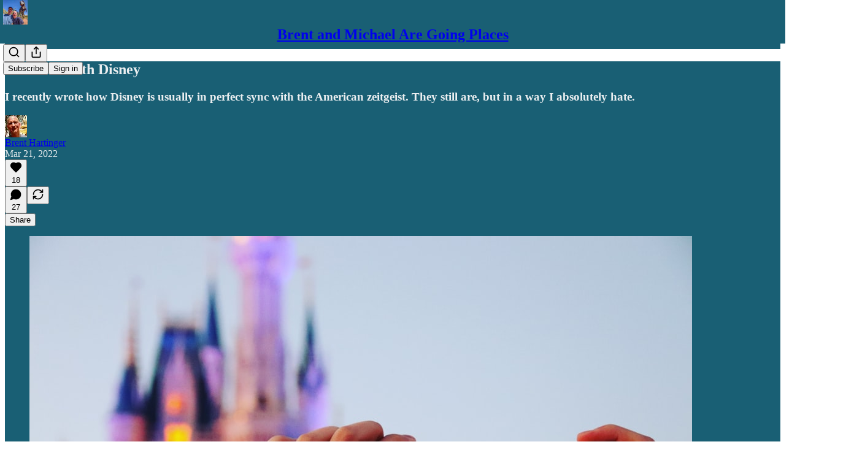

--- FILE ---
content_type: text/css
request_url: https://substackcdn.com/bundle/static/css/7276.515964e4.css
body_size: 21365
content:
@layer legacy,tailwind,pencraftReset;@layer pencraft{.pc-root{background-color:var(--color-bg-primary);color:var(--color-fg-primary);margin:0;padding:0}.pc-root ::selection{background-color:var(--color-text-select)}.sr-only{clip:rect(0,0,0,0);white-space:nowrap;border-width:0;width:1px;height:1px;margin:-1px;padding:0;position:absolute;overflow:hidden}.pc-reset{-webkit-text-decoration:unset;-webkit-text-decoration:unset;text-decoration:unset;list-style:none}.pc-border{border:1px solid var(--color-utility-detail)}.pc-color-fg-primary{color:var(--color-fg-primary)}.pc-color-fg-secondary{color:var(--color-fg-secondary)}.pc-color-fg-tertiary{color:var(--color-fg-tertiary)}.pc-backgroundColor-transparent{background-color:var(--background-color-transparent)}.pc-backgroundColor-unset{background-color:var(--background-color-unset)}.pc-backgroundColor-bg-primary{background-color:var(--color-bg-primary)}.pc-backgroundColor-bg-secondary{background-color:var(--color-bg-secondary)}.pc-backgroundColor-bg-tertiary{background-color:var(--color-bg-tertiary)}.pc-backgroundColor-bg-elevated-primary{background-color:var(--color-bg-elevated-primary)}.pc-backgroundColor-bg-elevated-secondary{background-color:var(--color-bg-elevated-secondary)}.pc-backgroundColor-bg-elevated-tertiary{background-color:var(--color-bg-elevated-tertiary)}.pc-borderRadius-xs{border-radius:var(--border-radius-xs)}.pc-borderRadius-sm{border-radius:var(--border-radius-sm)}.pc-borderRadius-md{border-radius:var(--border-radius-md)}.pc-borderRadius-lg{border-radius:var(--border-radius-lg)}.pc-borderRadius-full{border-radius:var(--border-radius-full)}.pc-borderColor-transparent{border-color:#0000}.pc-borderColor-utility-detail{border-color:var(--color-utility-detail)}.pc-borderColor-accent-fg-purple{border-color:var(--color-accent-fg-purple)}.pc-boxShadow-xs{box-shadow:var(--shadow-xs)}.pc-boxShadow-sm{box-shadow:var(--shadow-sm)}.pc-boxShadow-md{box-shadow:var(--shadow-md)}.pc-boxShadow-lg{box-shadow:var(--shadow-lg)}.pc-boxShadow-xl{box-shadow:var(--shadow-xl)}.pc-fontSize-11{font-size:var(--font-size-11)}.pc-fontSize-12{font-size:var(--font-size-12)}.pc-fontSize-13{font-size:var(--font-size-13)}.pc-fontSize-14{font-size:var(--font-size-14)}.pc-fontSize-15{font-size:var(--font-size-15)}.pc-fontSize-16{font-size:var(--font-size-16)}.pc-fontSize-17{font-size:var(--font-size-17)}.pc-fontSize-18{font-size:var(--font-size-18)}.pc-fontSize-19{font-size:var(--font-size-19)}.pc-fontSize-20{font-size:var(--font-size-20)}.pc-fontSize-24{font-size:var(--font-size-24)}.pc-fontSize-30{font-size:var(--font-size-30)}.pc-fontSize-32{font-size:var(--font-size-32)}.pc-fontSize-36{font-size:var(--font-size-36)}.pc-fontSize-44{font-size:var(--font-size-44)}.pc-fontWeight-regular{font-weight:var(--font-weight-regular)}.pc-fontWeight-medium{font-weight:var(--font-weight-medium)}.pc-fontWeight-semibold{font-weight:var(--font-weight-semibold)}.pc-fontWeight-bold{font-weight:var(--font-weight-bold)}.pc-fontWeight-heavy{font-weight:var(--font-weight-heavy)}.pc-display-block{display:block}.pc-display-inline{display:inline}.pc-display-inline-block{display:inline-block}.pc-display-flex{display:flex}.pc-display-inline-flex{display:inline-flex}.pc-display-grid{display:grid}.pc-display-contents{display:contents}.pc-display-none{display:none}.pc-position-relative{position:relative}.pc-position-absolute{position:absolute}.pc-position-fixed{position:fixed}.pc-inset-0{top:0;bottom:0;left:0;right:0}.pc-inset-4{top:4px;bottom:4px;left:4px;right:4px}.pc-inset-8{top:8px;bottom:8px;left:8px;right:8px}.pc-inset-12{top:12px;bottom:12px;left:12px;right:12px}.pc-inset-16{top:16px;bottom:16px;left:16px;right:16px}.pc-inset-20{top:20px;bottom:20px;left:20px;right:20px}.pc-inset-24{top:24px;bottom:24px;left:24px;right:24px}.pc-inset-28{top:28px;bottom:28px;left:28px;right:28px}.pc-inset-32{top:32px;bottom:32px;left:32px;right:32px}.pc-inset-36{top:36px;bottom:36px;left:36px;right:36px}.pc-inset-40{top:40px;bottom:40px;left:40px;right:40px}.pc-inset-44{top:44px;bottom:44px;left:44px;right:44px}.pc-inset-48{top:48px;bottom:48px;left:48px;right:48px}.pc-inset-52{top:52px;bottom:52px;left:52px;right:52px}.pc-inset-56{top:56px;bottom:56px;left:56px;right:56px}.pc-inset-60{top:60px;bottom:60px;left:60px;right:60px}.pc-inset-64{top:64px;bottom:64px;left:64px;right:64px}.pc-inset-68{top:68px;bottom:68px;left:68px;right:68px}.pc-inset-72{top:72px;bottom:72px;left:72px;right:72px}.pc-inset-76{top:76px;bottom:76px;left:76px;right:76px}.pc-inset-80{top:80px;bottom:80px;left:80px;right:80px}.pc-inset-84{top:84px;bottom:84px;left:84px;right:84px}.pc-inset-88{top:88px;bottom:88px;left:88px;right:88px}.pc-inset-92{top:92px;bottom:92px;left:92px;right:92px}.pc-inset-96{top:96px;bottom:96px;left:96px;right:96px}.pc-inset-100{top:100px;bottom:100px;left:100px;right:100px}.pc-inset-104{top:104px;bottom:104px;left:104px;right:104px}.pc-inset-108{top:108px;bottom:108px;left:108px;right:108px}.pc-inset-112{top:112px;bottom:112px;left:112px;right:112px}.pc-inset-116{top:116px;bottom:116px;left:116px;right:116px}.pc-inset-120{top:120px;bottom:120px;left:120px;right:120px}.pc-inset-140{top:140px;bottom:140px;left:140px;right:140px}.pc-inset-160{top:160px;bottom:160px;left:160px;right:160px}.pc-inset-180{top:180px;bottom:180px;left:180px;right:180px}.pc-inset-200{top:200px;bottom:200px;left:200px;right:200px}.pc-inset-220{top:220px;bottom:220px;left:220px;right:220px}.pc-inset-240{top:240px;bottom:240px;left:240px;right:240px}.pc-inset-260{top:260px;bottom:260px;left:260px;right:260px}.pc-inset-280{top:280px;bottom:280px;left:280px;right:280px}.pc-inset-300{top:300px;bottom:300px;left:300px;right:300px}.pc-inset-320{top:320px;bottom:320px;left:320px;right:320px}.pc-inset-340{top:340px;bottom:340px;left:340px;right:340px}.pc-inset-360{top:360px;bottom:360px;left:360px;right:360px}.pc-inset-380{top:380px;bottom:380px;left:380px;right:380px}.pc-inset-400{top:400px;bottom:400px;left:400px;right:400px}.pc-inset-420{top:420px;bottom:420px;left:420px;right:420px}.pc-inset-440{top:440px;bottom:440px;left:440px;right:440px}.pc-inset-460{top:460px;bottom:460px;left:460px;right:460px}.pc-inset-480{top:480px;bottom:480px;left:480px;right:480px}.pc-inset-500{top:500px;bottom:500px;left:500px;right:500px}.pc-inset-520{top:520px;bottom:520px;left:520px;right:520px}.pc-inset-540{top:540px;bottom:540px;left:540px;right:540px}.pc-inset-560{top:560px;bottom:560px;left:560px;right:560px}.pc-inset-580{top:580px;bottom:580px;left:580px;right:580px}.pc-inset-600{top:600px;bottom:600px;left:600px;right:600px}.pc-inset-620{top:620px;bottom:620px;left:620px;right:620px}.pc-inset-640{top:640px;bottom:640px;left:640px;right:640px}.pc-cursor-pointer{cursor:pointer}.pc-cursor-text{cursor:text}.pc-cursor-grab{cursor:grab}.pc-cursor-grabbing{cursor:grabbing}.pc-flexDirection-column{flex-direction:column}.pc-flexDirection-row{flex-direction:row}.pc-flexDirection-row-reverse{flex-direction:row-reverse}.pc-flexDirection-column-reverse{flex-direction:column-reverse}.pc-flexWrap-nowrap{flex-wrap:nowrap}.pc-flexWrap-wrap{flex-wrap:wrap}.pc-flexWrap-wrap-reverse{flex-wrap:wrap-reverse}.pc-flexGrow-1{flex-grow:1}.pc-flexShrink-1{flex-shrink:1}.pc-flexBasis-auto{flex-basis:auto}.pc-flexBasis-0{flex-basis:0}.pc-gridAutoFlow-row{grid-auto-flow:row}.pc-gridAutoFlow-column{grid-auto-flow:column}.pc-gridAutoFlow-dense{grid-auto-flow:dense}.pc-gridAutoFlow-row-dense{grid-auto-flow:row-dense}.pc-gridAutoFlow-column-dense{grid-auto-flow:column-dense}.pc-justifyContent-flex-start{justify-content:flex-start}.pc-justifyContent-space-between{justify-content:space-between}.pc-justifyContent-center{justify-content:center}.pc-justifyContent-flex-end{justify-content:flex-end}.pc-alignItems-flex-start{align-items:flex-start}.pc-alignItems-flex-end{align-items:flex-end}.pc-alignItems-center{align-items:center}.pc-alignItems-stretch{align-items:stretch}.pc-alignItems-baseline{align-items:baseline}.pc-alignSelf-flex-start{align-self:flex-start}.pc-alignSelf-flex-end{align-self:flex-end}.pc-alignSelf-center{align-self:center}.pc-alignSelf-stretch{align-self:stretch}.pc-alignSelf-baseline{align-self:baseline}.pc-gap-0{gap:0}.pc-gap-2{gap:2px}.pc-gap-4{gap:4px}.pc-gap-6{gap:6px}.pc-gap-8{gap:8px}.pc-gap-12{gap:12px}.pc-gap-16{gap:16px}.pc-gap-20{gap:20px}.pc-gap-24{gap:24px}.pc-gap-28{gap:28px}.pc-gap-32{gap:32px}.pc-gap-36{gap:36px}.pc-gap-40{gap:40px}.pc-gap-48{gap:48px}.pc-gap-56{gap:56px}.pc-gap-64{gap:64px}.pc-gap-72{gap:72px}.pc-gap-80{gap:80px}.pc-gap-96{gap:96px}.pc-gap-120{gap:120px}.pc-columnGap-0{column-gap:0}.pc-columnGap-2{column-gap:2px}.pc-columnGap-4{column-gap:4px}.pc-columnGap-6{column-gap:6px}.pc-columnGap-8{column-gap:8px}.pc-columnGap-12{column-gap:12px}.pc-columnGap-16{column-gap:16px}.pc-columnGap-20{column-gap:20px}.pc-columnGap-24{column-gap:24px}.pc-columnGap-28{column-gap:28px}.pc-columnGap-32{column-gap:32px}.pc-columnGap-36{column-gap:36px}.pc-columnGap-40{column-gap:40px}.pc-columnGap-48{column-gap:48px}.pc-columnGap-56{column-gap:56px}.pc-columnGap-64{column-gap:64px}.pc-columnGap-72{column-gap:72px}.pc-columnGap-80{column-gap:80px}.pc-columnGap-96{column-gap:96px}.pc-columnGap-120{column-gap:120px}.pc-rowGap-0{row-gap:0}.pc-rowGap-2{row-gap:2px}.pc-rowGap-4{row-gap:4px}.pc-rowGap-6{row-gap:6px}.pc-rowGap-8{row-gap:8px}.pc-rowGap-12{row-gap:12px}.pc-rowGap-16{row-gap:16px}.pc-rowGap-20{row-gap:20px}.pc-rowGap-24{row-gap:24px}.pc-rowGap-28{row-gap:28px}.pc-rowGap-32{row-gap:32px}.pc-rowGap-36{row-gap:36px}.pc-rowGap-40{row-gap:40px}.pc-rowGap-48{row-gap:48px}.pc-rowGap-56{row-gap:56px}.pc-rowGap-64{row-gap:64px}.pc-rowGap-72{row-gap:72px}.pc-rowGap-80{row-gap:80px}.pc-rowGap-96{row-gap:96px}.pc-rowGap-120{row-gap:120px}.pc-opacity-0{opacity:0}.pc-opacity-10{opacity:.1}.pc-opacity-20{opacity:.2}.pc-opacity-30{opacity:.3}.pc-opacity-40{opacity:.4}.pc-opacity-50{opacity:.5}.pc-opacity-60{opacity:.6}.pc-opacity-70{opacity:.7}.pc-opacity-80{opacity:.8}.pc-opacity-90{opacity:.9}.pc-opacity-100{opacity:1}.pc-margin-0{margin:0}.pc-padding-0{padding:0}.pc-padding-2{padding:2px}.pc-padding-4{padding:4px}.pc-padding-6{padding:6px}.pc-padding-8{padding:8px}.pc-padding-12{padding:12px}.pc-padding-16{padding:16px}.pc-padding-20{padding:20px}.pc-padding-24{padding:24px}.pc-padding-28{padding:28px}.pc-padding-32{padding:32px}.pc-padding-36{padding:36px}.pc-padding-40{padding:40px}.pc-padding-48{padding:48px}.pc-padding-56{padding:56px}.pc-padding-64{padding:64px}.pc-padding-72{padding:72px}.pc-padding-80{padding:80px}.pc-padding-100{padding:100px}.pc-padding-120{padding:120px}.pc-paddingLeft-0{padding-left:0}.pc-paddingLeft-2{padding-left:2px}.pc-paddingLeft-4{padding-left:4px}.pc-paddingLeft-6{padding-left:6px}.pc-paddingLeft-8{padding-left:8px}.pc-paddingLeft-12{padding-left:12px}.pc-paddingLeft-16{padding-left:16px}.pc-paddingLeft-20{padding-left:20px}.pc-paddingLeft-24{padding-left:24px}.pc-paddingLeft-28{padding-left:28px}.pc-paddingLeft-32{padding-left:32px}.pc-paddingLeft-36{padding-left:36px}.pc-paddingLeft-40{padding-left:40px}.pc-paddingLeft-48{padding-left:48px}.pc-paddingLeft-56{padding-left:56px}.pc-paddingLeft-64{padding-left:64px}.pc-paddingLeft-72{padding-left:72px}.pc-paddingLeft-80{padding-left:80px}.pc-paddingLeft-100{padding-left:100px}.pc-paddingLeft-120{padding-left:120px}.pc-paddingTop-0{padding-top:0}.pc-paddingTop-2{padding-top:2px}.pc-paddingTop-4{padding-top:4px}.pc-paddingTop-6{padding-top:6px}.pc-paddingTop-8{padding-top:8px}.pc-paddingTop-12{padding-top:12px}.pc-paddingTop-16{padding-top:16px}.pc-paddingTop-20{padding-top:20px}.pc-paddingTop-24{padding-top:24px}.pc-paddingTop-28{padding-top:28px}.pc-paddingTop-32{padding-top:32px}.pc-paddingTop-36{padding-top:36px}.pc-paddingTop-40{padding-top:40px}.pc-paddingTop-48{padding-top:48px}.pc-paddingTop-56{padding-top:56px}.pc-paddingTop-64{padding-top:64px}.pc-paddingTop-72{padding-top:72px}.pc-paddingTop-80{padding-top:80px}.pc-paddingTop-100{padding-top:100px}.pc-paddingTop-120{padding-top:120px}.pc-paddingRight-0{padding-right:0}.pc-paddingRight-2{padding-right:2px}.pc-paddingRight-4{padding-right:4px}.pc-paddingRight-6{padding-right:6px}.pc-paddingRight-8{padding-right:8px}.pc-paddingRight-12{padding-right:12px}.pc-paddingRight-16{padding-right:16px}.pc-paddingRight-20{padding-right:20px}.pc-paddingRight-24{padding-right:24px}.pc-paddingRight-28{padding-right:28px}.pc-paddingRight-32{padding-right:32px}.pc-paddingRight-36{padding-right:36px}.pc-paddingRight-40{padding-right:40px}.pc-paddingRight-48{padding-right:48px}.pc-paddingRight-56{padding-right:56px}.pc-paddingRight-64{padding-right:64px}.pc-paddingRight-72{padding-right:72px}.pc-paddingRight-80{padding-right:80px}.pc-paddingRight-100{padding-right:100px}.pc-paddingRight-120{padding-right:120px}.pc-paddingBottom-0{padding-bottom:0}.pc-paddingBottom-2{padding-bottom:2px}.pc-paddingBottom-4{padding-bottom:4px}.pc-paddingBottom-6{padding-bottom:6px}.pc-paddingBottom-8{padding-bottom:8px}.pc-paddingBottom-12{padding-bottom:12px}.pc-paddingBottom-16{padding-bottom:16px}.pc-paddingBottom-20{padding-bottom:20px}.pc-paddingBottom-24{padding-bottom:24px}.pc-paddingBottom-28{padding-bottom:28px}.pc-paddingBottom-32{padding-bottom:32px}.pc-paddingBottom-36{padding-bottom:36px}.pc-paddingBottom-40{padding-bottom:40px}.pc-paddingBottom-48{padding-bottom:48px}.pc-paddingBottom-56{padding-bottom:56px}.pc-paddingBottom-64{padding-bottom:64px}.pc-paddingBottom-72{padding-bottom:72px}.pc-paddingBottom-80{padding-bottom:80px}.pc-paddingBottom-100{padding-bottom:100px}.pc-paddingBottom-120{padding-bottom:120px}.pc-top-0{top:0}.pc-top-100{top:100%}.pc-width-0{width:0}.pc-width-4{width:4px}.pc-width-8{width:8px}.pc-width-12{width:12px}.pc-width-16{width:16px}.pc-width-20{width:20px}.pc-width-24{width:24px}.pc-width-28{width:28px}.pc-width-32{width:32px}.pc-width-36{width:36px}.pc-width-40{width:40px}.pc-width-44{width:44px}.pc-width-48{width:48px}.pc-width-52{width:52px}.pc-width-56{width:56px}.pc-width-60{width:60px}.pc-width-64{width:64px}.pc-width-68{width:68px}.pc-width-72{width:72px}.pc-width-76{width:76px}.pc-width-80{width:80px}.pc-width-84{width:84px}.pc-width-88{width:88px}.pc-width-92{width:92px}.pc-width-96{width:96px}.pc-width-100{width:100px}.pc-width-104{width:104px}.pc-width-108{width:108px}.pc-width-112{width:112px}.pc-width-116{width:116px}.pc-width-120{width:120px}.pc-width-140{width:140px}.pc-width-160{width:160px}.pc-width-180{width:180px}.pc-width-200{width:200px}.pc-width-220{width:220px}.pc-width-240{width:240px}.pc-width-260{width:260px}.pc-width-280{width:280px}.pc-width-300{width:300px}.pc-width-320{width:320px}.pc-width-340{width:340px}.pc-width-360{width:360px}.pc-width-380{width:380px}.pc-width-400{width:400px}.pc-width-420{width:420px}.pc-width-440{width:440px}.pc-width-460{width:460px}.pc-width-480{width:480px}.pc-width-500{width:500px}.pc-width-520{width:520px}.pc-width-540{width:540px}.pc-width-560{width:560px}.pc-width-580{width:580px}.pc-width-600{width:600px}.pc-width-620{width:620px}.pc-width-640{width:640px}.pc-height-0{height:0}.pc-height-4{height:4px}.pc-height-8{height:8px}.pc-height-12{height:12px}.pc-height-16{height:16px}.pc-height-20{height:20px}.pc-height-24{height:24px}.pc-height-28{height:28px}.pc-height-32{height:32px}.pc-height-36{height:36px}.pc-height-40{height:40px}.pc-height-44{height:44px}.pc-height-48{height:48px}.pc-height-52{height:52px}.pc-height-56{height:56px}.pc-height-60{height:60px}.pc-height-64{height:64px}.pc-height-68{height:68px}.pc-height-72{height:72px}.pc-height-76{height:76px}.pc-height-80{height:80px}.pc-height-84{height:84px}.pc-height-88{height:88px}.pc-height-92{height:92px}.pc-height-96{height:96px}.pc-height-100{height:100px}.pc-height-104{height:104px}.pc-height-108{height:108px}.pc-height-112{height:112px}.pc-height-116{height:116px}.pc-height-120{height:120px}.pc-height-140{height:140px}.pc-height-160{height:160px}.pc-height-180{height:180px}.pc-height-200{height:200px}.pc-height-220{height:220px}.pc-height-240{height:240px}.pc-height-260{height:260px}.pc-height-280{height:280px}.pc-height-300{height:300px}.pc-height-320{height:320px}.pc-height-340{height:340px}.pc-height-360{height:360px}.pc-height-380{height:380px}.pc-height-400{height:400px}.pc-height-420{height:420px}.pc-height-440{height:440px}.pc-height-460{height:460px}.pc-height-480{height:480px}.pc-height-500{height:500px}.pc-height-520{height:520px}.pc-height-540{height:540px}.pc-height-560{height:560px}.pc-height-580{height:580px}.pc-height-600{height:600px}.pc-height-620{height:620px}.pc-height-640{height:640px}.pc-maxWidth-0{max-width:0}.pc-maxWidth-4{max-width:4px}.pc-maxWidth-8{max-width:8px}.pc-maxWidth-12{max-width:12px}.pc-maxWidth-16{max-width:16px}.pc-maxWidth-20{max-width:20px}.pc-maxWidth-24{max-width:24px}.pc-maxWidth-28{max-width:28px}.pc-maxWidth-32{max-width:32px}.pc-maxWidth-36{max-width:36px}.pc-maxWidth-40{max-width:40px}.pc-maxWidth-44{max-width:44px}.pc-maxWidth-48{max-width:48px}.pc-maxWidth-52{max-width:52px}.pc-maxWidth-56{max-width:56px}.pc-maxWidth-60{max-width:60px}.pc-maxWidth-64{max-width:64px}.pc-maxWidth-68{max-width:68px}.pc-maxWidth-72{max-width:72px}.pc-maxWidth-76{max-width:76px}.pc-maxWidth-80{max-width:80px}.pc-maxWidth-84{max-width:84px}.pc-maxWidth-88{max-width:88px}.pc-maxWidth-92{max-width:92px}.pc-maxWidth-96{max-width:96px}.pc-maxWidth-100{max-width:100px}.pc-maxWidth-104{max-width:104px}.pc-maxWidth-108{max-width:108px}.pc-maxWidth-112{max-width:112px}.pc-maxWidth-116{max-width:116px}.pc-maxWidth-120{max-width:120px}.pc-maxWidth-140{max-width:140px}.pc-maxWidth-160{max-width:160px}.pc-maxWidth-180{max-width:180px}.pc-maxWidth-200{max-width:200px}.pc-maxWidth-220{max-width:220px}.pc-maxWidth-240{max-width:240px}.pc-maxWidth-260{max-width:260px}.pc-maxWidth-280{max-width:280px}.pc-maxWidth-300{max-width:300px}.pc-maxWidth-320{max-width:320px}.pc-maxWidth-340{max-width:340px}.pc-maxWidth-360{max-width:360px}.pc-maxWidth-380{max-width:380px}.pc-maxWidth-400{max-width:400px}.pc-maxWidth-420{max-width:420px}.pc-maxWidth-440{max-width:440px}.pc-maxWidth-460{max-width:460px}.pc-maxWidth-480{max-width:480px}.pc-maxWidth-500{max-width:500px}.pc-maxWidth-520{max-width:520px}.pc-maxWidth-540{max-width:540px}.pc-maxWidth-560{max-width:560px}.pc-maxWidth-580{max-width:580px}.pc-maxWidth-600{max-width:600px}.pc-maxWidth-620{max-width:620px}.pc-maxWidth-640{max-width:640px}.pc-maxHeight-0{max-height:0}.pc-maxHeight-4{max-height:4px}.pc-maxHeight-8{max-height:8px}.pc-maxHeight-12{max-height:12px}.pc-maxHeight-16{max-height:16px}.pc-maxHeight-20{max-height:20px}.pc-maxHeight-24{max-height:24px}.pc-maxHeight-28{max-height:28px}.pc-maxHeight-32{max-height:32px}.pc-maxHeight-36{max-height:36px}.pc-maxHeight-40{max-height:40px}.pc-maxHeight-44{max-height:44px}.pc-maxHeight-48{max-height:48px}.pc-maxHeight-52{max-height:52px}.pc-maxHeight-56{max-height:56px}.pc-maxHeight-60{max-height:60px}.pc-maxHeight-64{max-height:64px}.pc-maxHeight-68{max-height:68px}.pc-maxHeight-72{max-height:72px}.pc-maxHeight-76{max-height:76px}.pc-maxHeight-80{max-height:80px}.pc-maxHeight-84{max-height:84px}.pc-maxHeight-88{max-height:88px}.pc-maxHeight-92{max-height:92px}.pc-maxHeight-96{max-height:96px}.pc-maxHeight-100{max-height:100px}.pc-maxHeight-104{max-height:104px}.pc-maxHeight-108{max-height:108px}.pc-maxHeight-112{max-height:112px}.pc-maxHeight-116{max-height:116px}.pc-maxHeight-120{max-height:120px}.pc-maxHeight-140{max-height:140px}.pc-maxHeight-160{max-height:160px}.pc-maxHeight-180{max-height:180px}.pc-maxHeight-200{max-height:200px}.pc-maxHeight-220{max-height:220px}.pc-maxHeight-240{max-height:240px}.pc-maxHeight-260{max-height:260px}.pc-maxHeight-280{max-height:280px}.pc-maxHeight-300{max-height:300px}.pc-maxHeight-320{max-height:320px}.pc-maxHeight-340{max-height:340px}.pc-maxHeight-360{max-height:360px}.pc-maxHeight-380{max-height:380px}.pc-maxHeight-400{max-height:400px}.pc-maxHeight-420{max-height:420px}.pc-maxHeight-440{max-height:440px}.pc-maxHeight-460{max-height:460px}.pc-maxHeight-480{max-height:480px}.pc-maxHeight-500{max-height:500px}.pc-maxHeight-520{max-height:520px}.pc-maxHeight-540{max-height:540px}.pc-maxHeight-560{max-height:560px}.pc-maxHeight-580{max-height:580px}.pc-maxHeight-600{max-height:600px}.pc-maxHeight-620{max-height:620px}.pc-maxHeight-640{max-height:640px}.pc-minWidth-0{min-width:0}.pc-minWidth-4{min-width:4px}.pc-minWidth-8{min-width:8px}.pc-minWidth-12{min-width:12px}.pc-minWidth-16{min-width:16px}.pc-minWidth-20{min-width:20px}.pc-minWidth-24{min-width:24px}.pc-minWidth-28{min-width:28px}.pc-minWidth-32{min-width:32px}.pc-minWidth-36{min-width:36px}.pc-minWidth-40{min-width:40px}.pc-minWidth-44{min-width:44px}.pc-minWidth-48{min-width:48px}.pc-minWidth-52{min-width:52px}.pc-minWidth-56{min-width:56px}.pc-minWidth-60{min-width:60px}.pc-minWidth-64{min-width:64px}.pc-minWidth-68{min-width:68px}.pc-minWidth-72{min-width:72px}.pc-minWidth-76{min-width:76px}.pc-minWidth-80{min-width:80px}.pc-minWidth-84{min-width:84px}.pc-minWidth-88{min-width:88px}.pc-minWidth-92{min-width:92px}.pc-minWidth-96{min-width:96px}.pc-minWidth-100{min-width:100px}.pc-minWidth-104{min-width:104px}.pc-minWidth-108{min-width:108px}.pc-minWidth-112{min-width:112px}.pc-minWidth-116{min-width:116px}.pc-minWidth-120{min-width:120px}.pc-minWidth-140{min-width:140px}.pc-minWidth-160{min-width:160px}.pc-minWidth-180{min-width:180px}.pc-minWidth-200{min-width:200px}.pc-minWidth-220{min-width:220px}.pc-minWidth-240{min-width:240px}.pc-minWidth-260{min-width:260px}.pc-minWidth-280{min-width:280px}.pc-minWidth-300{min-width:300px}.pc-minWidth-320{min-width:320px}.pc-minWidth-340{min-width:340px}.pc-minWidth-360{min-width:360px}.pc-minWidth-380{min-width:380px}.pc-minWidth-400{min-width:400px}.pc-minWidth-420{min-width:420px}.pc-minWidth-440{min-width:440px}.pc-minWidth-460{min-width:460px}.pc-minWidth-480{min-width:480px}.pc-minWidth-500{min-width:500px}.pc-minWidth-520{min-width:520px}.pc-minWidth-540{min-width:540px}.pc-minWidth-560{min-width:560px}.pc-minWidth-580{min-width:580px}.pc-minWidth-600{min-width:600px}.pc-minWidth-620{min-width:620px}.pc-minWidth-640{min-width:640px}.pc-minHeight-0{min-height:0}.pc-minHeight-4{min-height:4px}.pc-minHeight-8{min-height:8px}.pc-minHeight-12{min-height:12px}.pc-minHeight-16{min-height:16px}.pc-minHeight-20{min-height:20px}.pc-minHeight-24{min-height:24px}.pc-minHeight-28{min-height:28px}.pc-minHeight-32{min-height:32px}.pc-minHeight-36{min-height:36px}.pc-minHeight-40{min-height:40px}.pc-minHeight-44{min-height:44px}.pc-minHeight-48{min-height:48px}.pc-minHeight-52{min-height:52px}.pc-minHeight-56{min-height:56px}.pc-minHeight-60{min-height:60px}.pc-minHeight-64{min-height:64px}.pc-minHeight-68{min-height:68px}.pc-minHeight-72{min-height:72px}.pc-minHeight-76{min-height:76px}.pc-minHeight-80{min-height:80px}.pc-minHeight-84{min-height:84px}.pc-minHeight-88{min-height:88px}.pc-minHeight-92{min-height:92px}.pc-minHeight-96{min-height:96px}.pc-minHeight-100{min-height:100px}.pc-minHeight-104{min-height:104px}.pc-minHeight-108{min-height:108px}.pc-minHeight-112{min-height:112px}.pc-minHeight-116{min-height:116px}.pc-minHeight-120{min-height:120px}.pc-minHeight-140{min-height:140px}.pc-minHeight-160{min-height:160px}.pc-minHeight-180{min-height:180px}.pc-minHeight-200{min-height:200px}.pc-minHeight-220{min-height:220px}.pc-minHeight-240{min-height:240px}.pc-minHeight-260{min-height:260px}.pc-minHeight-280{min-height:280px}.pc-minHeight-300{min-height:300px}.pc-minHeight-320{min-height:320px}.pc-minHeight-340{min-height:340px}.pc-minHeight-360{min-height:360px}.pc-minHeight-380{min-height:380px}.pc-minHeight-400{min-height:400px}.pc-minHeight-420{min-height:420px}.pc-minHeight-440{min-height:440px}.pc-minHeight-460{min-height:460px}.pc-minHeight-480{min-height:480px}.pc-minHeight-500{min-height:500px}.pc-minHeight-520{min-height:520px}.pc-minHeight-540{min-height:540px}.pc-minHeight-560{min-height:560px}.pc-minHeight-580{min-height:580px}.pc-minHeight-600{min-height:600px}.pc-minHeight-620{min-height:620px}.pc-minHeight-640{min-height:640px}.pc-pointerEvents-none{pointer-events:none}.pc-pointerEvents-auto{pointer-events:auto}.pc-userSelect-none{-webkit-user-select:none;user-select:none}.pc-borderWidth-1{border-width:1px}.pc-borderWidth-2{border-width:2px}.pc-borderWidth-3{border-width:3px}.pc-zIndex--1{z-index:-1}.pc-zIndex-0{z-index:0}.pc-zIndex-1{z-index:1}@media screen and (max-width:650px){.pc-mobile-display-block{display:block}.pc-mobile-display-inline{display:inline}.pc-mobile-display-inline-block{display:inline-block}.pc-mobile-display-flex{display:flex}.pc-mobile-display-inline-flex{display:inline-flex}.pc-mobile-display-grid{display:grid}.pc-mobile-display-contents{display:contents}.pc-mobile-display-none{display:none}.pc-mobile-position-relative{position:relative}.pc-mobile-position-absolute{position:absolute}.pc-mobile-position-fixed{position:fixed}.pc-mobile-inset-0{top:0;bottom:0;left:0;right:0}.pc-mobile-inset-4{top:4px;bottom:4px;left:4px;right:4px}.pc-mobile-inset-8{top:8px;bottom:8px;left:8px;right:8px}.pc-mobile-inset-12{top:12px;bottom:12px;left:12px;right:12px}.pc-mobile-inset-16{top:16px;bottom:16px;left:16px;right:16px}.pc-mobile-inset-20{top:20px;bottom:20px;left:20px;right:20px}.pc-mobile-inset-24{top:24px;bottom:24px;left:24px;right:24px}.pc-mobile-inset-28{top:28px;bottom:28px;left:28px;right:28px}.pc-mobile-inset-32{top:32px;bottom:32px;left:32px;right:32px}.pc-mobile-inset-36{top:36px;bottom:36px;left:36px;right:36px}.pc-mobile-inset-40{top:40px;bottom:40px;left:40px;right:40px}.pc-mobile-inset-44{top:44px;bottom:44px;left:44px;right:44px}.pc-mobile-inset-48{top:48px;bottom:48px;left:48px;right:48px}.pc-mobile-inset-52{top:52px;bottom:52px;left:52px;right:52px}.pc-mobile-inset-56{top:56px;bottom:56px;left:56px;right:56px}.pc-mobile-inset-60{top:60px;bottom:60px;left:60px;right:60px}.pc-mobile-inset-64{top:64px;bottom:64px;left:64px;right:64px}.pc-mobile-inset-68{top:68px;bottom:68px;left:68px;right:68px}.pc-mobile-inset-72{top:72px;bottom:72px;left:72px;right:72px}.pc-mobile-inset-76{top:76px;bottom:76px;left:76px;right:76px}.pc-mobile-inset-80{top:80px;bottom:80px;left:80px;right:80px}.pc-mobile-inset-84{top:84px;bottom:84px;left:84px;right:84px}.pc-mobile-inset-88{top:88px;bottom:88px;left:88px;right:88px}.pc-mobile-inset-92{top:92px;bottom:92px;left:92px;right:92px}.pc-mobile-inset-96{top:96px;bottom:96px;left:96px;right:96px}.pc-mobile-inset-100{top:100px;bottom:100px;left:100px;right:100px}.pc-mobile-inset-104{top:104px;bottom:104px;left:104px;right:104px}.pc-mobile-inset-108{top:108px;bottom:108px;left:108px;right:108px}.pc-mobile-inset-112{top:112px;bottom:112px;left:112px;right:112px}.pc-mobile-inset-116{top:116px;bottom:116px;left:116px;right:116px}.pc-mobile-inset-120{top:120px;bottom:120px;left:120px;right:120px}.pc-mobile-inset-140{top:140px;bottom:140px;left:140px;right:140px}.pc-mobile-inset-160{top:160px;bottom:160px;left:160px;right:160px}.pc-mobile-inset-180{top:180px;bottom:180px;left:180px;right:180px}.pc-mobile-inset-200{top:200px;bottom:200px;left:200px;right:200px}.pc-mobile-inset-220{top:220px;bottom:220px;left:220px;right:220px}.pc-mobile-inset-240{top:240px;bottom:240px;left:240px;right:240px}.pc-mobile-inset-260{top:260px;bottom:260px;left:260px;right:260px}.pc-mobile-inset-280{top:280px;bottom:280px;left:280px;right:280px}.pc-mobile-inset-300{top:300px;bottom:300px;left:300px;right:300px}.pc-mobile-inset-320{top:320px;bottom:320px;left:320px;right:320px}.pc-mobile-inset-340{top:340px;bottom:340px;left:340px;right:340px}.pc-mobile-inset-360{top:360px;bottom:360px;left:360px;right:360px}.pc-mobile-inset-380{top:380px;bottom:380px;left:380px;right:380px}.pc-mobile-inset-400{top:400px;bottom:400px;left:400px;right:400px}.pc-mobile-inset-420{top:420px;bottom:420px;left:420px;right:420px}.pc-mobile-inset-440{top:440px;bottom:440px;left:440px;right:440px}.pc-mobile-inset-460{top:460px;bottom:460px;left:460px;right:460px}.pc-mobile-inset-480{top:480px;bottom:480px;left:480px;right:480px}.pc-mobile-inset-500{top:500px;bottom:500px;left:500px;right:500px}.pc-mobile-inset-520{top:520px;bottom:520px;left:520px;right:520px}.pc-mobile-inset-540{top:540px;bottom:540px;left:540px;right:540px}.pc-mobile-inset-560{top:560px;bottom:560px;left:560px;right:560px}.pc-mobile-inset-580{top:580px;bottom:580px;left:580px;right:580px}.pc-mobile-inset-600{top:600px;bottom:600px;left:600px;right:600px}.pc-mobile-inset-620{top:620px;bottom:620px;left:620px;right:620px}.pc-mobile-inset-640{top:640px;bottom:640px;left:640px;right:640px}.pc-mobile-cursor-pointer{cursor:pointer}.pc-mobile-cursor-text{cursor:text}.pc-mobile-cursor-grab{cursor:grab}.pc-mobile-cursor-grabbing{cursor:grabbing}.pc-mobile-flexDirection-column{flex-direction:column}.pc-mobile-flexDirection-row{flex-direction:row}.pc-mobile-flexDirection-row-reverse{flex-direction:row-reverse}.pc-mobile-flexDirection-column-reverse{flex-direction:column-reverse}.pc-mobile-flexWrap-nowrap{flex-wrap:nowrap}.pc-mobile-flexWrap-wrap{flex-wrap:wrap}.pc-mobile-flexWrap-wrap-reverse{flex-wrap:wrap-reverse}.pc-mobile-flexGrow-1{flex-grow:1}.pc-mobile-flexShrink-1{flex-shrink:1}.pc-mobile-flexBasis-auto{flex-basis:auto}.pc-mobile-flexBasis-0{flex-basis:0}.pc-mobile-gridAutoFlow-row{grid-auto-flow:row}.pc-mobile-gridAutoFlow-column{grid-auto-flow:column}.pc-mobile-gridAutoFlow-dense{grid-auto-flow:dense}.pc-mobile-gridAutoFlow-row-dense{grid-auto-flow:row-dense}.pc-mobile-gridAutoFlow-column-dense{grid-auto-flow:column-dense}.pc-mobile-justifyContent-flex-start{justify-content:flex-start}.pc-mobile-justifyContent-space-between{justify-content:space-between}.pc-mobile-justifyContent-center{justify-content:center}.pc-mobile-justifyContent-flex-end{justify-content:flex-end}.pc-mobile-alignItems-flex-start{align-items:flex-start}.pc-mobile-alignItems-flex-end{align-items:flex-end}.pc-mobile-alignItems-center{align-items:center}.pc-mobile-alignItems-stretch{align-items:stretch}.pc-mobile-alignItems-baseline{align-items:baseline}.pc-mobile-alignSelf-flex-start{align-self:flex-start}.pc-mobile-alignSelf-flex-end{align-self:flex-end}.pc-mobile-alignSelf-center{align-self:center}.pc-mobile-alignSelf-stretch{align-self:stretch}.pc-mobile-alignSelf-baseline{align-self:baseline}.pc-mobile-gap-0{gap:0}.pc-mobile-gap-2{gap:2px}.pc-mobile-gap-4{gap:4px}.pc-mobile-gap-6{gap:6px}.pc-mobile-gap-8{gap:8px}.pc-mobile-gap-12{gap:12px}.pc-mobile-gap-16{gap:16px}.pc-mobile-gap-20{gap:20px}.pc-mobile-gap-24{gap:24px}.pc-mobile-gap-28{gap:28px}.pc-mobile-gap-32{gap:32px}.pc-mobile-gap-36{gap:36px}.pc-mobile-gap-40{gap:40px}.pc-mobile-gap-48{gap:48px}.pc-mobile-gap-56{gap:56px}.pc-mobile-gap-64{gap:64px}.pc-mobile-gap-72{gap:72px}.pc-mobile-gap-80{gap:80px}.pc-mobile-gap-96{gap:96px}.pc-mobile-gap-120{gap:120px}.pc-mobile-columnGap-0{column-gap:0}.pc-mobile-columnGap-2{column-gap:2px}.pc-mobile-columnGap-4{column-gap:4px}.pc-mobile-columnGap-6{column-gap:6px}.pc-mobile-columnGap-8{column-gap:8px}.pc-mobile-columnGap-12{column-gap:12px}.pc-mobile-columnGap-16{column-gap:16px}.pc-mobile-columnGap-20{column-gap:20px}.pc-mobile-columnGap-24{column-gap:24px}.pc-mobile-columnGap-28{column-gap:28px}.pc-mobile-columnGap-32{column-gap:32px}.pc-mobile-columnGap-36{column-gap:36px}.pc-mobile-columnGap-40{column-gap:40px}.pc-mobile-columnGap-48{column-gap:48px}.pc-mobile-columnGap-56{column-gap:56px}.pc-mobile-columnGap-64{column-gap:64px}.pc-mobile-columnGap-72{column-gap:72px}.pc-mobile-columnGap-80{column-gap:80px}.pc-mobile-columnGap-96{column-gap:96px}.pc-mobile-columnGap-120{column-gap:120px}.pc-mobile-rowGap-0{row-gap:0}.pc-mobile-rowGap-2{row-gap:2px}.pc-mobile-rowGap-4{row-gap:4px}.pc-mobile-rowGap-6{row-gap:6px}.pc-mobile-rowGap-8{row-gap:8px}.pc-mobile-rowGap-12{row-gap:12px}.pc-mobile-rowGap-16{row-gap:16px}.pc-mobile-rowGap-20{row-gap:20px}.pc-mobile-rowGap-24{row-gap:24px}.pc-mobile-rowGap-28{row-gap:28px}.pc-mobile-rowGap-32{row-gap:32px}.pc-mobile-rowGap-36{row-gap:36px}.pc-mobile-rowGap-40{row-gap:40px}.pc-mobile-rowGap-48{row-gap:48px}.pc-mobile-rowGap-56{row-gap:56px}.pc-mobile-rowGap-64{row-gap:64px}.pc-mobile-rowGap-72{row-gap:72px}.pc-mobile-rowGap-80{row-gap:80px}.pc-mobile-rowGap-96{row-gap:96px}.pc-mobile-rowGap-120{row-gap:120px}.pc-mobile-opacity-0{opacity:0}.pc-mobile-opacity-10{opacity:.1}.pc-mobile-opacity-20{opacity:.2}.pc-mobile-opacity-30{opacity:.3}.pc-mobile-opacity-40{opacity:.4}.pc-mobile-opacity-50{opacity:.5}.pc-mobile-opacity-60{opacity:.6}.pc-mobile-opacity-70{opacity:.7}.pc-mobile-opacity-80{opacity:.8}.pc-mobile-opacity-90{opacity:.9}.pc-mobile-opacity-100{opacity:1}.pc-mobile-margin-0{margin:0}.pc-mobile-padding-0{padding:0}.pc-mobile-padding-2{padding:2px}.pc-mobile-padding-4{padding:4px}.pc-mobile-padding-6{padding:6px}.pc-mobile-padding-8{padding:8px}.pc-mobile-padding-12{padding:12px}.pc-mobile-padding-16{padding:16px}.pc-mobile-padding-20{padding:20px}.pc-mobile-padding-24{padding:24px}.pc-mobile-padding-28{padding:28px}.pc-mobile-padding-32{padding:32px}.pc-mobile-padding-36{padding:36px}.pc-mobile-padding-40{padding:40px}.pc-mobile-padding-48{padding:48px}.pc-mobile-padding-56{padding:56px}.pc-mobile-padding-64{padding:64px}.pc-mobile-padding-72{padding:72px}.pc-mobile-padding-80{padding:80px}.pc-mobile-padding-100{padding:100px}.pc-mobile-padding-120{padding:120px}.pc-mobile-paddingLeft-0{padding-left:0}.pc-mobile-paddingLeft-2{padding-left:2px}.pc-mobile-paddingLeft-4{padding-left:4px}.pc-mobile-paddingLeft-6{padding-left:6px}.pc-mobile-paddingLeft-8{padding-left:8px}.pc-mobile-paddingLeft-12{padding-left:12px}.pc-mobile-paddingLeft-16{padding-left:16px}.pc-mobile-paddingLeft-20{padding-left:20px}.pc-mobile-paddingLeft-24{padding-left:24px}.pc-mobile-paddingLeft-28{padding-left:28px}.pc-mobile-paddingLeft-32{padding-left:32px}.pc-mobile-paddingLeft-36{padding-left:36px}.pc-mobile-paddingLeft-40{padding-left:40px}.pc-mobile-paddingLeft-48{padding-left:48px}.pc-mobile-paddingLeft-56{padding-left:56px}.pc-mobile-paddingLeft-64{padding-left:64px}.pc-mobile-paddingLeft-72{padding-left:72px}.pc-mobile-paddingLeft-80{padding-left:80px}.pc-mobile-paddingLeft-100{padding-left:100px}.pc-mobile-paddingLeft-120{padding-left:120px}.pc-mobile-paddingTop-0{padding-top:0}.pc-mobile-paddingTop-2{padding-top:2px}.pc-mobile-paddingTop-4{padding-top:4px}.pc-mobile-paddingTop-6{padding-top:6px}.pc-mobile-paddingTop-8{padding-top:8px}.pc-mobile-paddingTop-12{padding-top:12px}.pc-mobile-paddingTop-16{padding-top:16px}.pc-mobile-paddingTop-20{padding-top:20px}.pc-mobile-paddingTop-24{padding-top:24px}.pc-mobile-paddingTop-28{padding-top:28px}.pc-mobile-paddingTop-32{padding-top:32px}.pc-mobile-paddingTop-36{padding-top:36px}.pc-mobile-paddingTop-40{padding-top:40px}.pc-mobile-paddingTop-48{padding-top:48px}.pc-mobile-paddingTop-56{padding-top:56px}.pc-mobile-paddingTop-64{padding-top:64px}.pc-mobile-paddingTop-72{padding-top:72px}.pc-mobile-paddingTop-80{padding-top:80px}.pc-mobile-paddingTop-100{padding-top:100px}.pc-mobile-paddingTop-120{padding-top:120px}.pc-mobile-paddingRight-0{padding-right:0}.pc-mobile-paddingRight-2{padding-right:2px}.pc-mobile-paddingRight-4{padding-right:4px}.pc-mobile-paddingRight-6{padding-right:6px}.pc-mobile-paddingRight-8{padding-right:8px}.pc-mobile-paddingRight-12{padding-right:12px}.pc-mobile-paddingRight-16{padding-right:16px}.pc-mobile-paddingRight-20{padding-right:20px}.pc-mobile-paddingRight-24{padding-right:24px}.pc-mobile-paddingRight-28{padding-right:28px}.pc-mobile-paddingRight-32{padding-right:32px}.pc-mobile-paddingRight-36{padding-right:36px}.pc-mobile-paddingRight-40{padding-right:40px}.pc-mobile-paddingRight-48{padding-right:48px}.pc-mobile-paddingRight-56{padding-right:56px}.pc-mobile-paddingRight-64{padding-right:64px}.pc-mobile-paddingRight-72{padding-right:72px}.pc-mobile-paddingRight-80{padding-right:80px}.pc-mobile-paddingRight-100{padding-right:100px}.pc-mobile-paddingRight-120{padding-right:120px}.pc-mobile-paddingBottom-0{padding-bottom:0}.pc-mobile-paddingBottom-2{padding-bottom:2px}.pc-mobile-paddingBottom-4{padding-bottom:4px}.pc-mobile-paddingBottom-6{padding-bottom:6px}.pc-mobile-paddingBottom-8{padding-bottom:8px}.pc-mobile-paddingBottom-12{padding-bottom:12px}.pc-mobile-paddingBottom-16{padding-bottom:16px}.pc-mobile-paddingBottom-20{padding-bottom:20px}.pc-mobile-paddingBottom-24{padding-bottom:24px}.pc-mobile-paddingBottom-28{padding-bottom:28px}.pc-mobile-paddingBottom-32{padding-bottom:32px}.pc-mobile-paddingBottom-36{padding-bottom:36px}.pc-mobile-paddingBottom-40{padding-bottom:40px}.pc-mobile-paddingBottom-48{padding-bottom:48px}.pc-mobile-paddingBottom-56{padding-bottom:56px}.pc-mobile-paddingBottom-64{padding-bottom:64px}.pc-mobile-paddingBottom-72{padding-bottom:72px}.pc-mobile-paddingBottom-80{padding-bottom:80px}.pc-mobile-paddingBottom-100{padding-bottom:100px}.pc-mobile-paddingBottom-120{padding-bottom:120px}.pc-mobile-top-0{top:0}.pc-mobile-top-100{top:100%}.pc-mobile-width-0{width:0}.pc-mobile-width-4{width:4px}.pc-mobile-width-8{width:8px}.pc-mobile-width-12{width:12px}.pc-mobile-width-16{width:16px}.pc-mobile-width-20{width:20px}.pc-mobile-width-24{width:24px}.pc-mobile-width-28{width:28px}.pc-mobile-width-32{width:32px}.pc-mobile-width-36{width:36px}.pc-mobile-width-40{width:40px}.pc-mobile-width-44{width:44px}.pc-mobile-width-48{width:48px}.pc-mobile-width-52{width:52px}.pc-mobile-width-56{width:56px}.pc-mobile-width-60{width:60px}.pc-mobile-width-64{width:64px}.pc-mobile-width-68{width:68px}.pc-mobile-width-72{width:72px}.pc-mobile-width-76{width:76px}.pc-mobile-width-80{width:80px}.pc-mobile-width-84{width:84px}.pc-mobile-width-88{width:88px}.pc-mobile-width-92{width:92px}.pc-mobile-width-96{width:96px}.pc-mobile-width-100{width:100px}.pc-mobile-width-104{width:104px}.pc-mobile-width-108{width:108px}.pc-mobile-width-112{width:112px}.pc-mobile-width-116{width:116px}.pc-mobile-width-120{width:120px}.pc-mobile-width-140{width:140px}.pc-mobile-width-160{width:160px}.pc-mobile-width-180{width:180px}.pc-mobile-width-200{width:200px}.pc-mobile-width-220{width:220px}.pc-mobile-width-240{width:240px}.pc-mobile-width-260{width:260px}.pc-mobile-width-280{width:280px}.pc-mobile-width-300{width:300px}.pc-mobile-width-320{width:320px}.pc-mobile-width-340{width:340px}.pc-mobile-width-360{width:360px}.pc-mobile-width-380{width:380px}.pc-mobile-width-400{width:400px}.pc-mobile-width-420{width:420px}.pc-mobile-width-440{width:440px}.pc-mobile-width-460{width:460px}.pc-mobile-width-480{width:480px}.pc-mobile-width-500{width:500px}.pc-mobile-width-520{width:520px}.pc-mobile-width-540{width:540px}.pc-mobile-width-560{width:560px}.pc-mobile-width-580{width:580px}.pc-mobile-width-600{width:600px}.pc-mobile-width-620{width:620px}.pc-mobile-width-640{width:640px}.pc-mobile-height-0{height:0}.pc-mobile-height-4{height:4px}.pc-mobile-height-8{height:8px}.pc-mobile-height-12{height:12px}.pc-mobile-height-16{height:16px}.pc-mobile-height-20{height:20px}.pc-mobile-height-24{height:24px}.pc-mobile-height-28{height:28px}.pc-mobile-height-32{height:32px}.pc-mobile-height-36{height:36px}.pc-mobile-height-40{height:40px}.pc-mobile-height-44{height:44px}.pc-mobile-height-48{height:48px}.pc-mobile-height-52{height:52px}.pc-mobile-height-56{height:56px}.pc-mobile-height-60{height:60px}.pc-mobile-height-64{height:64px}.pc-mobile-height-68{height:68px}.pc-mobile-height-72{height:72px}.pc-mobile-height-76{height:76px}.pc-mobile-height-80{height:80px}.pc-mobile-height-84{height:84px}.pc-mobile-height-88{height:88px}.pc-mobile-height-92{height:92px}.pc-mobile-height-96{height:96px}.pc-mobile-height-100{height:100px}.pc-mobile-height-104{height:104px}.pc-mobile-height-108{height:108px}.pc-mobile-height-112{height:112px}.pc-mobile-height-116{height:116px}.pc-mobile-height-120{height:120px}.pc-mobile-height-140{height:140px}.pc-mobile-height-160{height:160px}.pc-mobile-height-180{height:180px}.pc-mobile-height-200{height:200px}.pc-mobile-height-220{height:220px}.pc-mobile-height-240{height:240px}.pc-mobile-height-260{height:260px}.pc-mobile-height-280{height:280px}.pc-mobile-height-300{height:300px}.pc-mobile-height-320{height:320px}.pc-mobile-height-340{height:340px}.pc-mobile-height-360{height:360px}.pc-mobile-height-380{height:380px}.pc-mobile-height-400{height:400px}.pc-mobile-height-420{height:420px}.pc-mobile-height-440{height:440px}.pc-mobile-height-460{height:460px}.pc-mobile-height-480{height:480px}.pc-mobile-height-500{height:500px}.pc-mobile-height-520{height:520px}.pc-mobile-height-540{height:540px}.pc-mobile-height-560{height:560px}.pc-mobile-height-580{height:580px}.pc-mobile-height-600{height:600px}.pc-mobile-height-620{height:620px}.pc-mobile-height-640{height:640px}.pc-mobile-maxWidth-0{max-width:0}.pc-mobile-maxWidth-4{max-width:4px}.pc-mobile-maxWidth-8{max-width:8px}.pc-mobile-maxWidth-12{max-width:12px}.pc-mobile-maxWidth-16{max-width:16px}.pc-mobile-maxWidth-20{max-width:20px}.pc-mobile-maxWidth-24{max-width:24px}.pc-mobile-maxWidth-28{max-width:28px}.pc-mobile-maxWidth-32{max-width:32px}.pc-mobile-maxWidth-36{max-width:36px}.pc-mobile-maxWidth-40{max-width:40px}.pc-mobile-maxWidth-44{max-width:44px}.pc-mobile-maxWidth-48{max-width:48px}.pc-mobile-maxWidth-52{max-width:52px}.pc-mobile-maxWidth-56{max-width:56px}.pc-mobile-maxWidth-60{max-width:60px}.pc-mobile-maxWidth-64{max-width:64px}.pc-mobile-maxWidth-68{max-width:68px}.pc-mobile-maxWidth-72{max-width:72px}.pc-mobile-maxWidth-76{max-width:76px}.pc-mobile-maxWidth-80{max-width:80px}.pc-mobile-maxWidth-84{max-width:84px}.pc-mobile-maxWidth-88{max-width:88px}.pc-mobile-maxWidth-92{max-width:92px}.pc-mobile-maxWidth-96{max-width:96px}.pc-mobile-maxWidth-100{max-width:100px}.pc-mobile-maxWidth-104{max-width:104px}.pc-mobile-maxWidth-108{max-width:108px}.pc-mobile-maxWidth-112{max-width:112px}.pc-mobile-maxWidth-116{max-width:116px}.pc-mobile-maxWidth-120{max-width:120px}.pc-mobile-maxWidth-140{max-width:140px}.pc-mobile-maxWidth-160{max-width:160px}.pc-mobile-maxWidth-180{max-width:180px}.pc-mobile-maxWidth-200{max-width:200px}.pc-mobile-maxWidth-220{max-width:220px}.pc-mobile-maxWidth-240{max-width:240px}.pc-mobile-maxWidth-260{max-width:260px}.pc-mobile-maxWidth-280{max-width:280px}.pc-mobile-maxWidth-300{max-width:300px}.pc-mobile-maxWidth-320{max-width:320px}.pc-mobile-maxWidth-340{max-width:340px}.pc-mobile-maxWidth-360{max-width:360px}.pc-mobile-maxWidth-380{max-width:380px}.pc-mobile-maxWidth-400{max-width:400px}.pc-mobile-maxWidth-420{max-width:420px}.pc-mobile-maxWidth-440{max-width:440px}.pc-mobile-maxWidth-460{max-width:460px}.pc-mobile-maxWidth-480{max-width:480px}.pc-mobile-maxWidth-500{max-width:500px}.pc-mobile-maxWidth-520{max-width:520px}.pc-mobile-maxWidth-540{max-width:540px}.pc-mobile-maxWidth-560{max-width:560px}.pc-mobile-maxWidth-580{max-width:580px}.pc-mobile-maxWidth-600{max-width:600px}.pc-mobile-maxWidth-620{max-width:620px}.pc-mobile-maxWidth-640{max-width:640px}.pc-mobile-maxHeight-0{max-height:0}.pc-mobile-maxHeight-4{max-height:4px}.pc-mobile-maxHeight-8{max-height:8px}.pc-mobile-maxHeight-12{max-height:12px}.pc-mobile-maxHeight-16{max-height:16px}.pc-mobile-maxHeight-20{max-height:20px}.pc-mobile-maxHeight-24{max-height:24px}.pc-mobile-maxHeight-28{max-height:28px}.pc-mobile-maxHeight-32{max-height:32px}.pc-mobile-maxHeight-36{max-height:36px}.pc-mobile-maxHeight-40{max-height:40px}.pc-mobile-maxHeight-44{max-height:44px}.pc-mobile-maxHeight-48{max-height:48px}.pc-mobile-maxHeight-52{max-height:52px}.pc-mobile-maxHeight-56{max-height:56px}.pc-mobile-maxHeight-60{max-height:60px}.pc-mobile-maxHeight-64{max-height:64px}.pc-mobile-maxHeight-68{max-height:68px}.pc-mobile-maxHeight-72{max-height:72px}.pc-mobile-maxHeight-76{max-height:76px}.pc-mobile-maxHeight-80{max-height:80px}.pc-mobile-maxHeight-84{max-height:84px}.pc-mobile-maxHeight-88{max-height:88px}.pc-mobile-maxHeight-92{max-height:92px}.pc-mobile-maxHeight-96{max-height:96px}.pc-mobile-maxHeight-100{max-height:100px}.pc-mobile-maxHeight-104{max-height:104px}.pc-mobile-maxHeight-108{max-height:108px}.pc-mobile-maxHeight-112{max-height:112px}.pc-mobile-maxHeight-116{max-height:116px}.pc-mobile-maxHeight-120{max-height:120px}.pc-mobile-maxHeight-140{max-height:140px}.pc-mobile-maxHeight-160{max-height:160px}.pc-mobile-maxHeight-180{max-height:180px}.pc-mobile-maxHeight-200{max-height:200px}.pc-mobile-maxHeight-220{max-height:220px}.pc-mobile-maxHeight-240{max-height:240px}.pc-mobile-maxHeight-260{max-height:260px}.pc-mobile-maxHeight-280{max-height:280px}.pc-mobile-maxHeight-300{max-height:300px}.pc-mobile-maxHeight-320{max-height:320px}.pc-mobile-maxHeight-340{max-height:340px}.pc-mobile-maxHeight-360{max-height:360px}.pc-mobile-maxHeight-380{max-height:380px}.pc-mobile-maxHeight-400{max-height:400px}.pc-mobile-maxHeight-420{max-height:420px}.pc-mobile-maxHeight-440{max-height:440px}.pc-mobile-maxHeight-460{max-height:460px}.pc-mobile-maxHeight-480{max-height:480px}.pc-mobile-maxHeight-500{max-height:500px}.pc-mobile-maxHeight-520{max-height:520px}.pc-mobile-maxHeight-540{max-height:540px}.pc-mobile-maxHeight-560{max-height:560px}.pc-mobile-maxHeight-580{max-height:580px}.pc-mobile-maxHeight-600{max-height:600px}.pc-mobile-maxHeight-620{max-height:620px}.pc-mobile-maxHeight-640{max-height:640px}.pc-mobile-minWidth-0{min-width:0}.pc-mobile-minWidth-4{min-width:4px}.pc-mobile-minWidth-8{min-width:8px}.pc-mobile-minWidth-12{min-width:12px}.pc-mobile-minWidth-16{min-width:16px}.pc-mobile-minWidth-20{min-width:20px}.pc-mobile-minWidth-24{min-width:24px}.pc-mobile-minWidth-28{min-width:28px}.pc-mobile-minWidth-32{min-width:32px}.pc-mobile-minWidth-36{min-width:36px}.pc-mobile-minWidth-40{min-width:40px}.pc-mobile-minWidth-44{min-width:44px}.pc-mobile-minWidth-48{min-width:48px}.pc-mobile-minWidth-52{min-width:52px}.pc-mobile-minWidth-56{min-width:56px}.pc-mobile-minWidth-60{min-width:60px}.pc-mobile-minWidth-64{min-width:64px}.pc-mobile-minWidth-68{min-width:68px}.pc-mobile-minWidth-72{min-width:72px}.pc-mobile-minWidth-76{min-width:76px}.pc-mobile-minWidth-80{min-width:80px}.pc-mobile-minWidth-84{min-width:84px}.pc-mobile-minWidth-88{min-width:88px}.pc-mobile-minWidth-92{min-width:92px}.pc-mobile-minWidth-96{min-width:96px}.pc-mobile-minWidth-100{min-width:100px}.pc-mobile-minWidth-104{min-width:104px}.pc-mobile-minWidth-108{min-width:108px}.pc-mobile-minWidth-112{min-width:112px}.pc-mobile-minWidth-116{min-width:116px}.pc-mobile-minWidth-120{min-width:120px}.pc-mobile-minWidth-140{min-width:140px}.pc-mobile-minWidth-160{min-width:160px}.pc-mobile-minWidth-180{min-width:180px}.pc-mobile-minWidth-200{min-width:200px}.pc-mobile-minWidth-220{min-width:220px}.pc-mobile-minWidth-240{min-width:240px}.pc-mobile-minWidth-260{min-width:260px}.pc-mobile-minWidth-280{min-width:280px}.pc-mobile-minWidth-300{min-width:300px}.pc-mobile-minWidth-320{min-width:320px}.pc-mobile-minWidth-340{min-width:340px}.pc-mobile-minWidth-360{min-width:360px}.pc-mobile-minWidth-380{min-width:380px}.pc-mobile-minWidth-400{min-width:400px}.pc-mobile-minWidth-420{min-width:420px}.pc-mobile-minWidth-440{min-width:440px}.pc-mobile-minWidth-460{min-width:460px}.pc-mobile-minWidth-480{min-width:480px}.pc-mobile-minWidth-500{min-width:500px}.pc-mobile-minWidth-520{min-width:520px}.pc-mobile-minWidth-540{min-width:540px}.pc-mobile-minWidth-560{min-width:560px}.pc-mobile-minWidth-580{min-width:580px}.pc-mobile-minWidth-600{min-width:600px}.pc-mobile-minWidth-620{min-width:620px}.pc-mobile-minWidth-640{min-width:640px}.pc-mobile-minHeight-0{min-height:0}.pc-mobile-minHeight-4{min-height:4px}.pc-mobile-minHeight-8{min-height:8px}.pc-mobile-minHeight-12{min-height:12px}.pc-mobile-minHeight-16{min-height:16px}.pc-mobile-minHeight-20{min-height:20px}.pc-mobile-minHeight-24{min-height:24px}.pc-mobile-minHeight-28{min-height:28px}.pc-mobile-minHeight-32{min-height:32px}.pc-mobile-minHeight-36{min-height:36px}.pc-mobile-minHeight-40{min-height:40px}.pc-mobile-minHeight-44{min-height:44px}.pc-mobile-minHeight-48{min-height:48px}.pc-mobile-minHeight-52{min-height:52px}.pc-mobile-minHeight-56{min-height:56px}.pc-mobile-minHeight-60{min-height:60px}.pc-mobile-minHeight-64{min-height:64px}.pc-mobile-minHeight-68{min-height:68px}.pc-mobile-minHeight-72{min-height:72px}.pc-mobile-minHeight-76{min-height:76px}.pc-mobile-minHeight-80{min-height:80px}.pc-mobile-minHeight-84{min-height:84px}.pc-mobile-minHeight-88{min-height:88px}.pc-mobile-minHeight-92{min-height:92px}.pc-mobile-minHeight-96{min-height:96px}.pc-mobile-minHeight-100{min-height:100px}.pc-mobile-minHeight-104{min-height:104px}.pc-mobile-minHeight-108{min-height:108px}.pc-mobile-minHeight-112{min-height:112px}.pc-mobile-minHeight-116{min-height:116px}.pc-mobile-minHeight-120{min-height:120px}.pc-mobile-minHeight-140{min-height:140px}.pc-mobile-minHeight-160{min-height:160px}.pc-mobile-minHeight-180{min-height:180px}.pc-mobile-minHeight-200{min-height:200px}.pc-mobile-minHeight-220{min-height:220px}.pc-mobile-minHeight-240{min-height:240px}.pc-mobile-minHeight-260{min-height:260px}.pc-mobile-minHeight-280{min-height:280px}.pc-mobile-minHeight-300{min-height:300px}.pc-mobile-minHeight-320{min-height:320px}.pc-mobile-minHeight-340{min-height:340px}.pc-mobile-minHeight-360{min-height:360px}.pc-mobile-minHeight-380{min-height:380px}.pc-mobile-minHeight-400{min-height:400px}.pc-mobile-minHeight-420{min-height:420px}.pc-mobile-minHeight-440{min-height:440px}.pc-mobile-minHeight-460{min-height:460px}.pc-mobile-minHeight-480{min-height:480px}.pc-mobile-minHeight-500{min-height:500px}.pc-mobile-minHeight-520{min-height:520px}.pc-mobile-minHeight-540{min-height:540px}.pc-mobile-minHeight-560{min-height:560px}.pc-mobile-minHeight-580{min-height:580px}.pc-mobile-minHeight-600{min-height:600px}.pc-mobile-minHeight-620{min-height:620px}.pc-mobile-minHeight-640{min-height:640px}.pc-mobile-pointerEvents-none{pointer-events:none}.pc-mobile-pointerEvents-auto{pointer-events:auto}.pc-mobile-userSelect-none{-webkit-user-select:none;user-select:none}.pc-mobile-borderWidth-1{border-width:1px}.pc-mobile-borderWidth-2{border-width:2px}.pc-mobile-borderWidth-3{border-width:3px}.pc-mobile-zIndex--1{z-index:-1}.pc-mobile-zIndex-0{z-index:0}.pc-mobile-zIndex-1{z-index:1}.pc-grid-responsive-columns{grid-template-columns:var(--grid-columns-mobile)!important}.pc-grid-responsive-rows{grid-template-rows:var(--grid-rows-mobile)!important}.pc-grid-responsive-flow{grid-auto-flow:var(--grid-flow-mobile)!important}}.border-transparent-XSEzLM{border:1px solid #0000}.border-top-transparent-Dnr79m{border-top:1px solid #0000}.border-bottom-transparent-_gJApq{border-bottom:1px solid #0000}.border-left-transparent-bdFSe5{border-left:1px solid #0000}.border-right-transparent-FXJ9w4{border-right:1px solid #0000}.border-y-transparent-RIckfl{border-top:1px solid #0000;border-bottom:1px solid #0000}.border-unset-KQp_zZ{border:unset}.border-detail-EGrm7T{border:var(--border-default)}.border-top-detail-bzjFmN{border-top:var(--border-default)}.border-bottom-detail-k1F6C4{border-bottom:var(--border-default)}.border-left-detail-v66rUa{border-left:var(--border-default)}.border-right-detail-tQ22IY{border-right:var(--border-default)}.border-y-detail-R8ED7G{border-top:var(--border-default);border-bottom:var(--border-default)}.border-detail-themed-ofWgVp{border:1px solid var(--color-utility-detail-themed)}.border-top-detail-themed-k9TZAY{border-top:1px solid var(--color-utility-detail-themed)}.border-bottom-detail-themed-Ua9186{border-bottom:1px solid var(--color-utility-detail-themed)}.border-left-detail-themed-TuEvbU{border-left:1px solid var(--color-utility-detail-themed)}.border-right-detail-themed-MzYzPp{border-right:1px solid var(--color-utility-detail-themed)}.border-y-detail-themed-e89vfe{border-top:1px solid var(--color-utility-detail-themed);border-bottom:1px solid var(--color-utility-detail-themed)}.border-style-solid-Juy_Pc{border-style:solid}.border-style-dashed-RyaSzJ{border-style:dashed}.border-style-none-t6aiE4{border-style:none}.outline-none-PJvaz8{outline:none}.outline-detail-vcQLyr{outline:1px solid var(--color-utility-detail);outline-offset:-1px}.outline-accent-q4WBbY{outline:1px solid var(--color-accent-themed);outline-offset:-1px}.showFocus-sk_vEm:focus-visible{box-shadow:var(--focus-ring)}.border-accent-fZYo7f{border:1px solid var(--color-accent-themed)}.border-top-accent-sggXIe{border-top:1px solid var(--color-accent-themed)}.border-bottom-accent-xtMhF8{border-bottom:1px solid var(--color-accent-themed)}.border-left-accent-EmHC9N{border-left:1px solid var(--color-accent-themed)}.border-right-accent-cyKT5D{border-right:1px solid var(--color-accent-themed)}.border-y-accent-LIgLHr{border-top:1px solid var(--color-accent-themed);border-bottom:1px solid var(--color-accent-themed)}.border-accent-red-pt6rXi{border:1px solid var(--color-accent-fg-red)}.border-top-accent-red-uEo3Bp{border-top:1px solid var(--color-accent-fg-red)}.border-bottom-accent-red-l0IB7n{border-bottom:1px solid var(--color-accent-fg-red)}.border-left-accent-red-iaocEn{border-left:1px solid var(--color-accent-fg-red)}.border-right-accent-red-EdcB_s{border-right:1px solid var(--color-accent-fg-red)}.border-y-accent-red-ljqDb1{border-top:1px solid var(--color-accent-fg-red);border-bottom:1px solid var(--color-accent-fg-red)}.border-accent-purple-umsXlf{border:1px solid var(--color-accent-fg-purple)}.border-top-accent-purple-A3qR6s{border-top:1px solid var(--color-accent-fg-purple)}.border-bottom-accent-purple-gKuLKX{border-bottom:1px solid var(--color-accent-fg-purple)}.border-left-accent-purple-ms2aEG{border-left:1px solid var(--color-accent-fg-purple)}.border-right-accent-purple-JmFVc1{border-right:1px solid var(--color-accent-fg-purple)}.border-y-accent-purple-Xht3Ei{border-top:1px solid var(--color-accent-fg-purple);border-bottom:1px solid var(--color-accent-fg-purple)}.border-radius-xs-kM_nfc{border-radius:var(--border-radius-xs)}.border-radius-sm-OvbFzw{border-radius:var(--border-radius-sm)}.border-radius-md-svuX3G{border-radius:var(--border-radius-md)}.border-radius-lg-OJa1o5{border-radius:var(--border-radius-lg)}.border-radius-full-gK1Fai{border-radius:var(--border-radius-full)}.border-radius-none-u5kpEo{border-radius:0}.divider-detail-fDlH8a>*+*{border-top:var(--border-default)}.grayscale-A8gb4c{filter:grayscale()}@media (hover:hover){.hover-KQSFex{transition:var(--animate-hover);cursor:pointer}.hover-KQSFex.bg-primary-zk6FDl:hover{background-color:var(--color-bg-primary-hover)}.hover-KQSFex.bg-secondary-UUD3_J:hover{background-color:var(--color-bg-tertiary)}.hover-KQSFex.bg-tertiary-CPDeXV:hover{background-color:var(--color-bg-quaternary)}.hover-KQSFex.bg-accent-RibGeg:hover{background-color:var(--color-bg-accent-hover)}.hover-KQSFex.bg-accent-purple-E9WCp7:hover{background-color:var(--color-accent-bg-purple-hover)}.hover-KQSFex.bg-accent-blue-ZFYgsN:hover{background-color:var(--color-accent-bg-blue-hover)}.hover-KQSFex.bg-accent-cyan-iD2ULH:hover{background-color:var(--color-accent-bg-cyan-hover)}.hover-KQSFex.bg-accent-red-GoJ326:hover{background-color:var(--color-accent-bg-red-hover)}.hover-KQSFex.bg-accent-orange-irwfiz:hover{background-color:var(--color-accent-bg-orange-hover)}.hover-KQSFex.bg-accent-green-zERRD1:hover{background-color:var(--color-accent-bg-green-hover)}.hover-KQSFex.bg-accent-yellow-pHVI2a:hover{background-color:var(--color-accent-bg-yellow-hover)}}.pressable-sm-YIJFKJ{will-change:transform;transition:var(--animate-hover)}.pressable-sm-YIJFKJ:active{transform:var(--transform-pressed)}.pressable-lg-kV7yq8{will-change:transform;transition:var(--animate-hover)}.pressable-lg-kV7yq8:active{transform:var(--transform-pressed-more)}.animate-XFJxE4{transition:var(--animate-hover)}.userSelect-none-oDUy26{-webkit-user-select:none;user-select:none}.userSelect-all-AcZ63g{-webkit-user-select:all;user-select:all}.userSelect-text-XtCHcG{-webkit-user-select:text;user-select:text}.userSelect-auto-XicQtQ{-webkit-user-select:auto;user-select:auto}.cursor-default-flE2S1{cursor:default}.cursor-not-allowed-TkO3pT{cursor:not-allowed}.cursor-pointer-LYORKw{cursor:pointer}.cursor-text-Xq78E0{cursor:text}.cursor-grab-tyPt6y{cursor:grab}.cursor-grabbing-IsgTAk{cursor:grabbing}.cursor-inherit-LxLBJ6{cursor:inherit}.bg-unset-oxOYfX{background-color:unset}.bg-primary-zk6FDl{background-color:var(--color-bg-primary)}.bg-secondary-UUD3_J{background-color:var(--color-bg-secondary)}.bg-tertiary-CPDeXV{background-color:var(--color-bg-tertiary)}.bg-elevated-hKevif{background-color:var(--color-bg-elevated-primary);--color-bg-primary:var(--color-bg-elevated-primary);--color-bg-secondary:var(--color-bg-elevated-secondary);--color-bg-tertiary:var(--color-bg-elevated-tertiary)}.bg-elevated-secondary-WY8KQf{background-color:var(--color-bg-elevated-secondary)}.bg-sunken-TlROHU{background-color:var(--color-bg-sunken-primary)}.bg-utility-tooltip-WlawmQ{background-color:#000000e6}.bg-glass-inverted-medium-KqAZ5Z{-webkit-backdrop-filter:blur(40px);backdrop-filter:blur(40px);background-color:#16171880}.bg-glass-inverted-thick-BJiYjF{-webkit-backdrop-filter:blur(40px);backdrop-filter:blur(40px);background-color:#161718cc}.bg-glass-thick-QXWmTV{-webkit-backdrop-filter:blur(40px);backdrop-filter:blur(40px);background-color:#fffc}.bg-tooltip-DUmL9b{background-color:var(--color-tooltip-bg)}.bg-accent-primary-FWwnRG{background-color:var(--color-accent)}.bg-accent-purple-E9WCp7{background-color:var(--color-accent-bg-purple)}.bg-accent-blue-ZFYgsN{background-color:var(--color-accent-bg-blue)}.bg-accent-cyan-iD2ULH{background-color:var(--color-accent-bg-cyan)}.bg-accent-red-GoJ326{background-color:var(--color-accent-bg-red)}.bg-accent-orange-irwfiz{background-color:var(--color-accent-bg-orange)}.bg-accent-green-zERRD1{background-color:var(--color-accent-bg-green)}.bg-accent-yellow-pHVI2a{background-color:var(--color-accent-bg-yellow)}.bg-accent-RibGeg{background-color:var(--color-bg-accent)}.bg-white-ZBV5av{background-color:var(--color-utility-white)}.bg-black-dCpgGg{background-color:var(--color-utility-black)}.bg-primary-hover-d7iQcV{background-color:var(--color-bg-primary-hover)}.bg-modal-uSwnXD{background-color:var(--color-utility-modal)}.flex-grow-rzmknG{flex:1px}.flex-auto-j3S2WA{flex:none}.flex-fill-uYLRqz{flex:auto}.overflow-auto-7WTsTi{overflow:auto}[inert] .overflow-auto-7WTsTi,.overflow-hidden-WdpwT6{overflow:hidden}.overflow-visible-Dsw74S{overflow:visible}.overflow-unset-fQNPti{overflow:unset}.overflowY-auto-QCIIv2{overflow-y:auto}[inert] .overflowY-auto-QCIIv2,.overflowY-hidden-VFvISh{overflow-y:hidden}.overflowX-auto-xCC8a7{overflow-x:auto}[inert] .overflowX-auto-xCC8a7,.overflowX-hidden-UF1HCd{overflow-x:hidden}.scrollBar-hidden-HcAIpI{-ms-overflow-style:none;scrollbar-width:none}.scrollBar-hidden-HcAIpI::-webkit-scrollbar{display:none}.ellipsis-Jb8om8.ellipsis-Jb8om8.ellipsis-Jb8om8.ellipsis-Jb8om8{text-overflow:ellipsis;white-space:nowrap;overflow:hidden}.sizing-border-box-DggLA4{box-sizing:border-box}.pullX-4-uulEPF{margin-left:-4px;margin-right:-4px}.pullX-6-vPtnUE{margin-left:-6px;margin-right:-6px}.pullX-8-fd1vGp{margin-left:-8px;margin-right:-8px}.pullX-12-hL6Bfj{margin-left:-12px;margin-right:-12px}.pullX-16-Js0olk{margin-left:-16px;margin-right:-16px}.pullX-20-b7XP6F{margin-left:-20px;margin-right:-20px}.pullX-24-IIwSM7{margin-left:-24px;margin-right:-24px}.pullX-32-eHa_7E{margin-left:-32px;margin-right:-32px}.pullX-40-gi1Pqh{margin-left:-40px;margin-right:-40px}.pullX-48-bRP9qa{margin-left:-48px;margin-right:-48px}.pullX-56-WViM4R{margin-left:-56px;margin-right:-56px}.pullX-64-Jk9Dxa{margin-left:-64px;margin-right:-64px}.pullX-80-Lzt_Wu{margin-left:-80px;margin-right:-80px}.pullX-120-ZEtUbq{margin-left:-120px;margin-right:-120px}.pullY-4-a9xmnt{margin-top:-4px;margin-bottom:-4px}.pullY-6-BdS3Za{margin-top:-6px;margin-bottom:-6px}.pullY-8-fgNGbx{margin-top:-8px;margin-bottom:-8px}.pullY-12-G8d3cQ{margin-top:-12px;margin-bottom:-12px}.pullY-16-biLdiW{margin-top:-16px;margin-bottom:-16px}.pullY-20-vsVcO3{margin-top:-20px;margin-bottom:-20px}.pullY-24-OvBTWg{margin-top:-24px;margin-bottom:-24px}.pullY-32-j6XBSv{margin-top:-32px;margin-bottom:-32px}.pullY-40-SV29Pk{margin-top:-40px;margin-bottom:-40px}.pullY-48-VsPwUA{margin-top:-48px;margin-bottom:-48px}.pullY-56-pdIiuu{margin-top:-56px;margin-bottom:-56px}.pullY-64-Mp17Jw{margin-top:-64px;margin-bottom:-64px}.pullY-80-Ymx5zf{margin-top:-80px;margin-bottom:-80px}.pullY-120-viE6EW{margin-top:-120px;margin-bottom:-120px}@media screen and (max-width:650px){.flex-mobile-grow-vxqFIm{flex:1px}.flex-mobile-auto-rsHOd2{flex:none}.flex-mobile-fill-e5_iFT{flex:auto}.pullX-mobile-0-HSaLrj{margin-left:0;margin-right:0}.pullX-mobile-4-Cl8AKM{margin-left:-4px;margin-right:-4px}.pullX-mobile-6-mvTStw{margin-left:-6px;margin-right:-6px}.pullX-mobile-8-DVAGBa{margin-left:-8px;margin-right:-8px}.pullX-mobile-12-eE1bhM{margin-left:-12px;margin-right:-12px}.pullX-mobile-16-Fs0SkO{margin-left:-16px;margin-right:-16px}.pullX-mobile-20-SdIiTN{margin-left:-20px;margin-right:-20px}.pullX-mobile-24-bgYzX2{margin-left:-24px;margin-right:-24px}.pullX-mobile-32-rJJFek{margin-left:-32px;margin-right:-32px}.pullX-mobile-40-Ud0YNP{margin-left:-40px;margin-right:-40px}.pullX-mobile-48-QxhNT3{margin-left:-48px;margin-right:-48px}.pullX-mobile-56-PAWI4b{margin-left:-56px;margin-right:-56px}.pullX-mobile-64-gFWiM5{margin-left:-64px;margin-right:-64px}.pullX-mobile-80-qOA1M0{margin-left:-80px;margin-right:-80px}.pullX-mobile-120-sQ9jz4{margin-left:-120px;margin-right:-120px}.pullY-mobile-0-dcM8os{margin-top:0;margin-bottom:0}.pullY-mobile-4-ufqwQk{margin-top:-4px;margin-bottom:-4px}.pullY-mobile-6-rx6Dpy{margin-top:-6px;margin-bottom:-6px}.pullY-mobile-8-NqWttd{margin-top:-8px;margin-bottom:-8px}.pullY-mobile-12-BXl1BH{margin-top:-12px;margin-bottom:-12px}.pullY-mobile-16-PVCa6U{margin-top:-16px;margin-bottom:-16px}.pullY-mobile-20-Isk1vE{margin-top:-20px;margin-bottom:-20px}.pullY-mobile-24-i8uENR{margin-top:-24px;margin-bottom:-24px}.pullY-mobile-32-SXN9wE{margin-top:-32px;margin-bottom:-32px}.pullY-mobile-40-RCAiTZ{margin-top:-40px;margin-bottom:-40px}.pullY-mobile-48-YS27rI{margin-top:-48px;margin-bottom:-48px}.pullY-mobile-56-GYr5w0{margin-top:-56px;margin-bottom:-56px}.pullY-mobile-64-SvZ5R7{margin-top:-64px;margin-bottom:-64px}.pullY-mobile-80-MehBAz{margin-top:-80px;margin-bottom:-80px}.pullY-mobile-120-bymGUI{margin-top:-120px;margin-bottom:-120px}}.reset-IxiVJZ{color:unset}.reset-IxiVJZ.reset-IxiVJZ.reset-IxiVJZ.reset-IxiVJZ{-webkit-text-decoration:unset;-webkit-text-decoration:unset;text-decoration:unset;margin:0}.align-left-PENAI6.align-left-PENAI6.align-left-PENAI6.align-left-PENAI6{text-align:left}.align-center-y7ZD4w.align-center-y7ZD4w{text-align:center}.align-right-VJbKw5.align-right-VJbKw5{text-align:right}.text-wrap-balance-gt9Biw{text-wrap:balance}.text-wrap-wrap-jXzKyY{text-wrap:wrap}.size-inherit-AAveUa{font-size:inherit;line-height:inherit;letter-spacing:inherit}.size-11-NuY2Zx.size-11-NuY2Zx.size-11-NuY2Zx.size-11-NuY2Zx{font-size:11px;line-height:16px}.size-12-mmZ61m.size-12-mmZ61m.size-12-mmZ61m.size-12-mmZ61m{font-size:12px;line-height:16px}.size-13-hZTUKr.size-13-hZTUKr.size-13-hZTUKr.size-13-hZTUKr{font-size:13px;line-height:20px}.size-14-MLPa7j.size-14-MLPa7j.size-14-MLPa7j.size-14-MLPa7j{font-size:14px;line-height:20px}.size-15-Psle70.size-15-Psle70.size-15-Psle70.size-15-Psle70{font-size:15px;line-height:20px}.size-17-JHHggF.size-17-JHHggF.size-17-JHHggF.size-17-JHHggF{font-size:17px;line-height:24px}.size-19-Avxa7J.size-19-Avxa7J.size-19-Avxa7J.size-19-Avxa7J{font-size:19px;line-height:26px}.size-20-P_cSRT.size-20-P_cSRT.size-20-P_cSRT.size-20-P_cSRT{font-size:20px;line-height:26px}.size-24-lFU3ly.size-24-lFU3ly.size-24-lFU3ly.size-24-lFU3ly{font-size:24px;line-height:28px}.size-30-tZAWf_.size-30-tZAWf_.size-30-tZAWf_.size-30-tZAWf_{font-size:30px;line-height:36px}.size-36-qKvSib.size-36-qKvSib.size-36-qKvSib.size-36-qKvSib{font-size:36px;line-height:44px}.line-height-16-mdHjij.line-height-16-mdHjij.line-height-16-mdHjij.line-height-16-mdHjij{line-height:16px}.line-height-20-t4M0El.line-height-20-t4M0El.line-height-20-t4M0El.line-height-20-t4M0El{line-height:20px}.line-height-24-jnGwiv.line-height-24-jnGwiv.line-height-24-jnGwiv.line-height-24-jnGwiv{line-height:24px}.line-height-28-s562kJ.line-height-28-s562kJ.line-height-28-s562kJ.line-height-28-s562kJ{line-height:28px}.line-height-30-HByCl5.line-height-30-HByCl5.line-height-30-HByCl5.line-height-30-HByCl5{line-height:30px}.line-height-32-AP8yEm.line-height-32-AP8yEm.line-height-32-AP8yEm.line-height-32-AP8yEm.line-height-32-AP8yEm{line-height:32px}.line-height-36-XIK16z.line-height-36-XIK16z.line-height-36-XIK16z.line-height-36-XIK16z{line-height:36px}.line-height-44-JcViWb.line-height-44-JcViWb.line-height-44-JcViWb.line-height-44-JcViWb{line-height:44px}.font-display-nhmvtD.font-display-nhmvtD.font-display-nhmvtD.font-display-nhmvtD{font-family:var(--font-family-title)}.font-text-qe4AeH.font-text-qe4AeH.font-text-qe4AeH.font-text-qe4AeH{font-family:var(--font-family-text)}.font-serif-KXUAQI.font-serif-KXUAQI.font-serif-KXUAQI.font-serif-KXUAQI{font-family:var(--font-family-serif)}.font-monospace-Sdv9l3.font-monospace-Sdv9l3.font-monospace-Sdv9l3.font-monospace-Sdv9l3{font-family:var(--font-family-monospace)}.font-meta-MWBumP.font-meta-MWBumP.font-meta-MWBumP.font-meta-MWBumP{font-family:var(--font-family-meta)}.font-digit-mBKKGP.font-digit-mBKKGP.font-digit-mBKKGP.font-digit-mBKKGP{font-family:var(--font-family-digit)}.font-emoji-GZ2de5.font-emoji-GZ2de5.font-emoji-GZ2de5.font-emoji-GZ2de5{font-family:var(--font-family-emoji)}.font-pub-headings-FE5byy.font-pub-headings-FE5byy.font-pub-headings-FE5byy.font-pub-headings-FE5byy{font-family:var(--font-family-pub-headings);font-weight:var(--font_weight_headings_preset,700)}.font-pub-body-TTakiY.font-pub-body-TTakiY.font-pub-body-TTakiY.font-pub-body-TTakiY{font-family:var(--font-family-pub-body)}.font-marketing-qLKSfH.font-marketing-qLKSfH.font-marketing-qLKSfH.font-marketing-qLKSfH{font-family:Cahuenga,serif}.font-mono-aUj8gw{font-family:var(--font-family-mono)}.weight-light-Y1oiY1.weight-light-Y1oiY1.weight-light-Y1oiY1.weight-light-Y1oiY1{font-weight:300}.weight-regular-mUq6Gb.weight-regular-mUq6Gb.weight-regular-mUq6Gb.weight-regular-mUq6Gb{font-weight:400}.weight-medium-fw81nC.weight-medium-fw81nC.weight-medium-fw81nC.weight-medium-fw81nC{font-weight:500}.weight-semibold-uqA4FV.weight-semibold-uqA4FV.weight-semibold-uqA4FV.weight-semibold-uqA4FV{font-weight:600}.weight-bold-DmI9lw.weight-bold-DmI9lw.weight-bold-DmI9lw.weight-bold-DmI9lw{font-weight:700}.weight-heavy-BCI3Mb.weight-heavy-BCI3Mb.weight-heavy-BCI3Mb.weight-heavy-BCI3Mb{font-weight:800}.font-style-italic-I3_Jdy{font-style:italic}.color-inherit-cI8rC3{color:inherit}.color-primary-zABazT.color-primary-zABazT.color-primary-zABazT.color-primary-zABazT{color:var(--color-fg-primary)}.color-secondary-ls1g8s.color-secondary-ls1g8s.color-secondary-ls1g8s.color-secondary-ls1g8s{color:var(--color-fg-secondary)}.color-tertiary-ePI2vV.color-tertiary-ePI2vV.color-tertiary-ePI2vV.color-tertiary-ePI2vV{color:var(--color-fg-tertiary)}.color-success-BdWVT5.color-success-BdWVT5.color-success-BdWVT5.color-success-BdWVT5{color:var(--color-semantic-success-fg-primary)}.color-error-lkpu58.color-error-lkpu58.color-error-lkpu58.color-error-lkpu58{color:var(--color-semantic-error-fg-primary)}.color-warn-y9rJ4H.color-warn-y9rJ4H.color-warn-y9rJ4H.color-warn-y9rJ4H{color:var(--color-semantic-warn-fg-primary)}.color-paid-LmY0EP.color-paid-LmY0EP.color-paid-LmY0EP.color-paid-LmY0EP{color:var(--color-semantic-paid-fg-primary)}.color-select-EbH6_U.color-select-EbH6_U.color-select-EbH6_U.color-select-EbH6_U{color:var(--color-semantic-select-fg-primary)}.color-highlight-lTjq0w.color-highlight-lTjq0w.color-highlight-lTjq0w.color-highlight-lTjq0w{color:var(--color-semantic-highlight-fg-primary)}.color-substack-hKsfkG.color-substack-hKsfkG.color-substack-hKsfkG.color-substack-hKsfkG{color:var(--color-semantic-substack-fg-primary)}.color-pub-primary-text-NyXPlw.color-pub-primary-text-NyXPlw.color-pub-primary-text-NyXPlw.color-pub-primary-text-NyXPlw{color:var(--color-fg-primary-themed)}.color-pub-secondary-text-hGQ02T.color-pub-secondary-text-hGQ02T.color-pub-secondary-text-hGQ02T.color-pub-secondary-text-hGQ02T{color:var(--color-fg-secondary-themed)}.color-pub-tertiary-text-fmQ9AG.color-pub-tertiary-text-fmQ9AG.color-pub-tertiary-text-fmQ9AG.color-pub-tertiary-text-fmQ9AG{color:var(--color-fg-tertiary-themed)}.color-accent-BVX_7M.color-accent-BVX_7M.color-accent-BVX_7M.color-accent-BVX_7M{color:var(--color-accent-text)}.color-white-rGgpJs.color-white-rGgpJs.color-white-rGgpJs{color:var(--color-utility-white)}.color-vibrance-primary-KHCdqV.color-vibrance-primary-KHCdqV.color-vibrance-primary-KHCdqV.color-vibrance-primary-KHCdqV{color:var(--vibrance-dark-primary)}.color-vibrance-secondary-k5eqjt.color-vibrance-secondary-k5eqjt.color-vibrance-secondary-k5eqjt.color-vibrance-secondary-k5eqjt{mix-blend-mode:luminosity;color:#0000;background:#c8c8c8;-webkit-background-clip:text;background-clip:text}.transform-uppercase-yKDgcq.transform-uppercase-yKDgcq.transform-uppercase-yKDgcq.transform-uppercase-yKDgcq{text-transform:uppercase}.ellipsis-moFwHB.ellipsis-moFwHB.ellipsis-moFwHB.ellipsis-moFwHB{text-overflow:ellipsis;white-space:nowrap;overflow:hidden}.nowrap-QngyoB.nowrap-QngyoB.nowrap-QngyoB.nowrap-QngyoB{white-space:nowrap}.clamp-y7pNm8.clamp-y7pNm8.clamp-y7pNm8.clamp-y7pNm8{-webkit-line-clamp:3;-webkit-box-orient:vertical;display:-webkit-box;overflow:hidden}.clamp-1-eSN73l.clamp-1-eSN73l.clamp-1-eSN73l.clamp-1-eSN73l{-webkit-line-clamp:1}.clamp-2-kM02pu.clamp-2-kM02pu.clamp-2-kM02pu.clamp-2-kM02pu{-webkit-line-clamp:2}.clamp-3-lxFDfR.clamp-3-lxFDfR.clamp-3-lxFDfR.clamp-3-lxFDfR{-webkit-line-clamp:3}.clamp-4-hyJSKl.clamp-4-hyJSKl.clamp-4-hyJSKl.clamp-4-hyJSKl{-webkit-line-clamp:4}.clamp-5-XcifSo.clamp-5-XcifSo.clamp-5-XcifSo.clamp-5-XcifSo{-webkit-line-clamp:5}.clamp-6-Gfj1Mn.clamp-6-Gfj1Mn.clamp-6-Gfj1Mn.clamp-6-Gfj1Mn{-webkit-line-clamp:6}.clamp-7-jtSPIR.clamp-7-jtSPIR.clamp-7-jtSPIR.clamp-7-jtSPIR{-webkit-line-clamp:7}.clamp-8-IMH_QX.clamp-8-IMH_QX.clamp-8-IMH_QX.clamp-8-IMH_QX{-webkit-line-clamp:8}.decoration-underline-ClTkYc.decoration-underline-ClTkYc.decoration-underline-ClTkYc.decoration-underline-ClTkYc{-webkit-text-decoration-line:underline;text-decoration-line:underline}.decoration-none-pWRr7c.decoration-none-pWRr7c.decoration-none-pWRr7c.decoration-none-pWRr7c{-webkit-text-decoration-line:none;text-decoration-line:none;text-decoration-thickness:0}@media (hover:hover){.decoration-none-pWRr7c.decoration-none-pWRr7c.decoration-none-pWRr7c.decoration-none-pWRr7c:hover{-webkit-text-decoration-line:none;text-decoration-line:none;text-decoration-thickness:0}}.decoration-hover-underline-ClDVRM.decoration-hover-underline-ClDVRM.decoration-hover-underline-ClDVRM.decoration-hover-underline-ClDVRM{text-decoration-thickness:0}@media (hover:hover){.decoration-hover-underline-ClDVRM.decoration-hover-underline-ClDVRM.decoration-hover-underline-ClDVRM.decoration-hover-underline-ClDVRM:hover{-webkit-text-decoration-line:underline;text-decoration-line:underline;text-decoration-thickness:auto}}.decoration-line-through-K1yw4z.decoration-line-through-K1yw4z.decoration-line-through-K1yw4z.decoration-line-through-K1yw4z{text-decoration:line-through}.pb-0-od3pee.pb-0-od3pee.pb-0-od3pee.pb-0-od3pee{padding-bottom:0}.pb-4-GOt7Qc.pb-4-GOt7Qc.pb-4-GOt7Qc.pb-4-GOt7Qc{padding-bottom:4px}.pb-8-G11M4M.pb-8-G11M4M.pb-8-G11M4M.pb-8-G11M4M{padding-bottom:8px}.pb-12-CBv7wG.pb-12-CBv7wG.pb-12-CBv7wG.pb-12-CBv7wG{padding-bottom:12px}.pb-16-Wql70f.pb-16-Wql70f.pb-16-Wql70f.pb-16-Wql70f{padding-bottom:16px}.pb-20-Zy8QMz.pb-20-Zy8QMz.pb-20-Zy8QMz.pb-20-Zy8QMz{padding-bottom:20px}.pb-24-kskJ_S.pb-24-kskJ_S.pb-24-kskJ_S.pb-24-kskJ_S{padding-bottom:24px}.pb-28-epduEn.pb-28-epduEn.pb-28-epduEn.pb-28-epduEn{padding-bottom:28px}.pb-32-Ev8Ef9.pb-32-Ev8Ef9.pb-32-Ev8Ef9.pb-32-Ev8Ef9{padding-bottom:32px}.pl-0-reA9T9.pl-0-reA9T9.pl-0-reA9T9.pl-0-reA9T9{padding-left:0}.pl-4-K7ya7k.pl-4-K7ya7k.pl-4-K7ya7k.pl-4-K7ya7k{padding-left:4px}.pl-8-_oZzWK.pl-8-_oZzWK.pl-8-_oZzWK.pl-8-_oZzWK{padding-left:8px}.pl-12-H7CE8m.pl-12-H7CE8m.pl-12-H7CE8m.pl-12-H7CE8m{padding-left:12px}.pl-16-u9LMK1.pl-16-u9LMK1.pl-16-u9LMK1.pl-16-u9LMK1{padding-left:16px}.pl-20-q_ezi8.pl-20-q_ezi8.pl-20-q_ezi8.pl-20-q_ezi8{padding-left:20px}.pl-24-ITj4n1.pl-24-ITj4n1.pl-24-ITj4n1.pl-24-ITj4n1{padding-left:24px}.pl-28-wxVrIF.pl-28-wxVrIF.pl-28-wxVrIF.pl-28-wxVrIF{padding-left:28px}.pl-32-YcEFyt.pl-32-YcEFyt.pl-32-YcEFyt.pl-32-YcEFyt{padding-left:32px}.pr-0-HwuO6P.pr-0-HwuO6P.pr-0-HwuO6P.pr-0-HwuO6P{padding-right:0}.pr-4-MxWOET.pr-4-MxWOET.pr-4-MxWOET.pr-4-MxWOET{padding-right:4px}.pr-8-hSAwqJ.pr-8-hSAwqJ.pr-8-hSAwqJ.pr-8-hSAwqJ{padding-right:8px}.pr-12-OqeRl8.pr-12-OqeRl8.pr-12-OqeRl8.pr-12-OqeRl8{padding-right:12px}.pr-16-IIYTXN.pr-16-IIYTXN.pr-16-IIYTXN.pr-16-IIYTXN{padding-right:16px}.pr-20-lIvAsl.pr-20-lIvAsl.pr-20-lIvAsl.pr-20-lIvAsl{padding-right:20px}.pr-24-VKSfHm.pr-24-VKSfHm.pr-24-VKSfHm.pr-24-VKSfHm{padding-right:24px}.pr-28-LEm9qB.pr-28-LEm9qB.pr-28-LEm9qB.pr-28-LEm9qB{padding-right:28px}.pr-32-VW8ELh.pr-32-VW8ELh.pr-32-VW8ELh.pr-32-VW8ELh{padding-right:32px}.pt-0-ERAK4U.pt-0-ERAK4U.pt-0-ERAK4U.pt-0-ERAK4U{padding-top:0}.pt-4-CQMhY9.pt-4-CQMhY9.pt-4-CQMhY9.pt-4-CQMhY9{padding-top:4px}.pt-8-tiq3z4.pt-8-tiq3z4.pt-8-tiq3z4.pt-8-tiq3z4{padding-top:8px}.pt-12-_Slpao.pt-12-_Slpao.pt-12-_Slpao.pt-12-_Slpao{padding-top:12px}.pt-16-a1uiqH.pt-16-a1uiqH.pt-16-a1uiqH.pt-16-a1uiqH{padding-top:16px}.pt-20-Vn4bzH.pt-20-Vn4bzH.pt-20-Vn4bzH.pt-20-Vn4bzH{padding-top:20px}.pt-24-EhSjvY.pt-24-EhSjvY.pt-24-EhSjvY.pt-24-EhSjvY{padding-top:24px}.pt-28-i_vlmO.pt-28-i_vlmO.pt-28-i_vlmO.pt-28-i_vlmO{padding-top:28px}.pt-32-bf3YYa.pt-32-bf3YYa.pt-32-bf3YYa.pt-32-bf3YYa{padding-top:32px}.paragraph-MDPlJC{white-space:pre-line;overflow-wrap:break-word}.meta-EgzBVA.meta-EgzBVA.meta-EgzBVA.meta-EgzBVA{letter-spacing:.2px}.digit-FHltgX.digit-FHltgX.digit-FHltgX.digit-FHltgX{letter-spacing:-.2px}.marketingHeading1-s3rHZC.marketingHeading1-s3rHZC.marketingHeading1-s3rHZC.marketingHeading1-s3rHZC{font-family:Cahuenga,serif;font-size:55px;line-height:68.2px}.marketingHeading2-U1O46m.marketingHeading2-U1O46m.marketingHeading2-U1O46m.marketingHeading2-U1O46m{font-family:Cahuenga,serif;font-size:38px;line-height:40.13px}.marketingHeading3-ZMAfap.marketingHeading3-ZMAfap.marketingHeading3-ZMAfap.marketingHeading3-ZMAfap{font-family:Cahuenga,serif;font-size:32px;line-height:39.68px}.marketingHeading4-xfLq5Y.marketingHeading4-xfLq5Y.marketingHeading4-xfLq5Y.marketingHeading4-xfLq5Y{font-family:Cahuenga,serif;font-size:24px;line-height:30px}.marketingHeading5-mRod21.marketingHeading5-mRod21.marketingHeading5-mRod21.marketingHeading5-mRod21{font-family:Cahuenga,serif;font-size:20px;line-height:24px}.marketingQuote-I2Junn.marketingQuote-I2Junn.marketingQuote-I2Junn.marketingQuote-I2Junn{font-family:Cahuenga,serif;font-size:38px;line-height:47px}.marketingSubtitle-IkcG52.marketingSubtitle-IkcG52.marketingSubtitle-IkcG52.marketingSubtitle-IkcG52{font-family:Cahuenga,serif;font-size:28px;line-height:32px}.marketingBody-sFV4pW.marketingBody-sFV4pW.marketingBody-sFV4pW.marketingBody-sFV4pW{letter-spacing:-.45px;font-size:17px;line-height:23px}@media screen and (max-width:650px){.marketingHeading1-s3rHZC.marketingHeading1-s3rHZC.marketingHeading1-s3rHZC.marketingHeading1-s3rHZC{font-size:44px;line-height:54.56px}.marketingHeading2-U1O46m.marketingHeading2-U1O46m.marketingHeading2-U1O46m.marketingHeading2-U1O46m{font-size:32px;line-height:33.79px}.marketingHeading3-ZMAfap.marketingHeading3-ZMAfap.marketingHeading3-ZMAfap.marketingHeading3-ZMAfap{font-size:28px;line-height:34.72px}.marketingQuote-I2Junn.marketingQuote-I2Junn.marketingQuote-I2Junn.marketingQuote-I2Junn{font-size:28px;line-height:35px}.marketingSubtitle-IkcG52.marketingSubtitle-IkcG52.marketingSubtitle-IkcG52.marketingSubtitle-IkcG52{font-family:Cahuenga,serif;font-size:24px;line-height:30px}}}:root,.light-theme{--color-accent:var(--color-accent-fg-orange);--color-accent-hover:var(--color-accent-fg-orange-hover);--color-accent-inverse:var(--color-utility-white);--color-accent-text:var(--color-accent-fg-orange);--color-bg-accent:var(--color-accent-bg-orange);--color-bg-accent-hover:var(--color-accent-bg-orange-hover);--color-nav-logo:var(--color-accent);--border-default-themed:1px solid var(--color-utility-detail-themed);--border-primary-themed:1px solid var(--color-fg-primary);--border-focus:1px solid var(--color-semantic-select-fg-primary);--inner-border-default:inset 0 0 0 1px var(--color-utility-detail);--button-highlight:inset 0px 1px 0px #fff3,inset 0px -1px 0px #0000001a;--color-ufi-fg-like:var(--color-accent-fg-red);--color-ufi-fg-restack:var(--color-accent-fg-green);--color-ufi-bg-like:var(--color-accent-bg-red);--color-ufi-bg-restack:var(--color-accent-bg-green);--focus-ring:0 0 0 2px var(--color-bg-primary),0 0 0 3px var(--color-semantic-select-fg-primary),0 0 0 5px var(--color-semantic-select-utility-detail);--focus-input-ring:0 0 0 2px var(--color-semantic-select-utility-detail);--error-ring:0 0 0 2px var(--color-bg-primary),0 0 0 3px var(--color-semantic-error-fg-primary),0 0 0 5px var(--color-semantic-error-utility-detail);--error-input-ring:0 0 0 2px var(--color-semantic-error-utility-detail);--color-link-fg:var(--color-semantic-highlight-fg-primary);--color-link-bg:var(--color-semantic-highlight-utility-detail);--color-mention-self-fg:var(--color-semantic-warn-fg-primary);--color-mention-self-bg:var(--color-semantic-warn-utility-detail);--color-text-select:var(--color-accent-bg-cyan);--glass-blur:blur(24px);--material-blur:saturate(180%)blur(40px);--inner-shadow:#00000005 0px 6px 12px 0px inset,#00000005 0px .75px .75px 0px inset,#0000000a 0px .25px .25px 0px inset;--material-dark-thick:#282828e6;--material-dark-regular:#282828bf;--material-dark-thin:#28282840;--material-light-thick:#d7d7d7e6;--material-light-regular:#d7d7d7bf;--material-light-thin:#d7d7d740;--material-thick:var(--material-light-thick);--material-regular:var(--material-light-regular);--material-thin:var(--material-light-thin);--vibrance-dark-primary:var(--color-utility-white);--vibrance-dark-secondary:#ffffffa8;--vibrance-dark-tertiary:#ffffff80;--vibrance-light-primary:var(--color-utility-black);--vibrance-light-secondary:#000000a8;--vibrance-light-tertiary:#00000080;--vibrance-primary:var(--vibrance-dark-primary);--vibrance-secondary:var(--vibrance-dark-secondary);--vibrance-tertiary:var(--vibrance-dark-tertiary);--color-bg-marketing-green:#2f6d5d;--font-family-text:system-ui,-apple-system,BlinkMacSystemFont,"Segoe UI",Roboto,Helvetica,Arial,sans-serif,"Apple Color Emoji","Segoe UI Emoji","Segoe UI Symbol";--font-family-title:"SF Pro Display",-apple-system-headline,var(--font-family-text);--font-family-serif:-apple-system-ui-serif,ui-serif,"Spectral","Georgia",serif;--font-family-meta:"SF Compact",-apple-system,var(--font-family-text);--font-family-digit:"Jetbrains Mono",monospace;--font-family-monospace:monospace;--font-family-emoji:"Twemoji Mozilla","Apple Color Emoji","Segoe UI Emoji","Segoe UI Symbol","Noto Color Emoji","EmojiOne Color","Android Emoji",sans-serif;--font-family-pub-headings:var(--font_family_headings,var(--font_family_headings_preset,var(--font-family-title)));--font-family-pub-body:var(--font_family_body,var(--font_family_body_preset,var(--font-family-text)));--font-family-mono:Roboto,Arial,Helvetica,sans-serif;--line-height-20:20px;--line-height-24:24px;--line-height-28:28px;--line-height-32:32px;--line-height-36:36px;--line-height-40:40px;--line-height-feed:calc(1.4*1em);--letter-spacing-meta:.3px;--letter-spacing-14:-.15px;--letter-spacing-16:-.3px;--letter-spacing-20:-.45px;--letter-spacing-24:.1px;--letter-spacing-32:.4px;--animation-timing-faster:.125s;--animation-timing-fast:.25s;--animation-timing-slow:.5s;--animation-smooth:cubic-bezier(.19,1,.22,1);--animation-bounce:cubic-bezier(.15,1,.75,1.2);--animation-drawer:cubic-bezier(.32,.72,0,1);--animate-hover:color var(--animation-timing-fast)var(--animation-smooth),background-color var(--animation-timing-fast)var(--animation-smooth),box-shadow var(--animation-timing-fast)var(--animation-smooth),border var(--animation-timing-fast)var(--animation-smooth),border-radius var(--animation-timing-fast)var(--animation-smooth),opacity var(--animation-timing-fast)var(--animation-smooth),filter var(--animation-timing-fast)var(--animation-smooth),stroke var(--animation-timing-fast)var(--animation-smooth),transform var(--animation-timing-fast)var(--animation-smooth),scale var(--animation-timing-fast)var(--animation-smooth),outline var(--animation-timing-fast)var(--animation-smooth);--transform-pressed:scale(.98);--transform-pressed-more:scale(.995);--size-2:2px;--size-4:4px;--size-6:6px;--size-8:8px;--size-12:12px;--size-16:16px;--size-20:20px;--size-24:24px;--size-28:28px;--size-32:32px;--size-36:36px;--size-40:40px;--size-44:44px;--size-48:48px;--size-52:52px;--size-56:56px;--size-64:64px;--size-72:72px;--size-80:80px;--size-88:88px;--size-96:96px;--size-112:112px;--size-200:200px;--size-280:280px;--size-320:320px;--size-400:400px;--full-height:100dvh;--aspect-ratio-social:1.91;--feed-attachment-width:400px;scrollbar-width:thin;scrollbar-color:var(--color-bg-tertiary)var(--color-bg-primary);--color-accent-themed:var(--color_theme_bg_pop,var(--color-accent));--color-accent-themed-inverse:var(--color_theme_print_on_pop,var(--color-light-bg-primary));--color-bg-accent-themed:var(--color_theme_bg_pop_20,var(--color-bg-accent));--color-bg-accent-hover-themed:var(--color_theme_bg_pop_30,var(--color-bg-accent-hover));--color-fg-primary-themed:var(--print_on_web_bg_color,var(--color-fg-primary));--color-fg-secondary-themed:var(--print_secondary_on_web_bg_color,var(--color-fg-secondary));--color-fg-tertiary-themed:var(--color_theme_bg_contrast_4,var(--color-fg-tertiary));--color-bg-primary-themed:var(--web_bg_color,var(--color-bg-primary));--color-bg-primary-hover-themed:var(--color_theme_bg_contrast_1,var(--color-bg-primary-hover));--color-bg-secondary-themed:var(--color_theme_bg_contrast_1,var(--color-bg-secondary));--color-bg-secondary-hover-themed:var(--color_theme_bg_contrast_2,var(--color-bg-secondary));--color-bg-tertiary-themed:var(--color_theme_bg_contrast_2,var(--color-bg-tertiary));--color-bg-elevated-themed:var(--web_bg_color,var(--color-bg-primary));--color-bg-elevated-hover-themed:var(--color_theme_bg_contrast_2,var(--color-bg-primary-hover));--color-utility-detail-themed:var(--color_theme_detail,var(--color-utility-detail))}.darkTheme-zbK52O,.dark-mode{--color-bg-elevated-themed:var(--web_bg_color,var(--color-bg-primary-hover));--color-bg-elevated-hover-themed:var(--color_theme_bg_contrast_2,var(--color-bg-secondary));--material-thick:var(--material-dark-thick);--material-regular:var(--material-dark-regular);--material-thin:var(--material-dark-thin)}.dark-mode .comment .comment-body,.dark-mode .comment .comment-body p{color:var(--color-fg-primary)}.dark-theme{--color-bg-elevated-themed:var(--web_bg_color,var(--color-bg-primary-hover));--color-bg-elevated-hover-themed:var(--color_theme_bg_contrast_2,var(--color-bg-secondary));--material-thick:var(--material-dark-thick);--material-regular:var(--material-dark-regular);--material-thin:var(--material-dark-thin)}.dark-theme .comment .comment-body,.dark-theme .comment .comment-body p,.darkTheme-zbK52O .comment .comment-body,.darkTheme-zbK52O .comment .comment-body p{color:var(--color-fg-primary)}:root,.substack-theme,.light-theme{--color-primitive-white-rgb:255,255,255;--color-primitive-white-p3:1 1 1;--color-primitive-black-rgb:0,0,0;--color-primitive-black-p3:0 0 0;--color-primitive-transparent-rgb:0,0,0;--color-primitive-transparent-p3:0 0 0;--color-primitive-red-100-rgb:255,224,219;--color-primitive-red-100-p3:1 .878 .859;--color-primitive-red-150-rgb:255,218,212;--color-primitive-red-150-p3:1 .855 .831;--color-primitive-red-200-rgb:255,189,181;--color-primitive-red-200-p3:1 .741 .71;--color-primitive-red-300-rgb:255,154,145;--color-primitive-red-300-p3:1 .604 .569;--color-primitive-red-400-rgb:255,119,114;--color-primitive-red-400-p3:1 .467 .447;--color-primitive-red-500-rgb:235,87,87;--color-primitive-red-500-p3:.922 .341 .341;--color-primitive-red-600-rgb:197,62,65;--color-primitive-red-600-p3:.773 .243 .255;--color-primitive-red-700-rgb:151,44,47;--color-primitive-red-700-p3:.592 .173 .184;--color-primitive-red-800-rgb:101,31,32;--color-primitive-red-800-p3:.396 .122 .125;--color-primitive-red-850-rgb:68,22,25;--color-primitive-red-850-p3:.267 .086 .098;--color-primitive-red-900-rgb:51,20,18;--color-primitive-red-900-p3:.2 .078 .071;--color-primitive-red-950-rgb:26,10,9;--color-primitive-red-950-p3:.102 .039 .035;--color-primitive-red-rgb:var(--color-primitive-red-500-rgb);--color-primitive-red-p3:var(--color-primitive-red-500-p3);--color-primitive-gray-100-rgb:255,255,255;--color-primitive-gray-100-p3:1 1 1;--color-primitive-gray-150-rgb:250,250,250;--color-primitive-gray-150-p3:.98 .98 .98;--color-primitive-gray-200-rgb:238,238,238;--color-primitive-gray-200-p3:.933 .933 .933;--color-primitive-gray-300-rgb:219,219,219;--color-primitive-gray-300-p3:.859 .859 .859;--color-primitive-gray-400-rgb:182,182,182;--color-primitive-gray-400-p3:.714 .714 .714;--color-primitive-gray-500-rgb:119,119,119;--color-primitive-gray-500-p3:.467 .467 .467;--color-primitive-gray-600-rgb:90,91,91;--color-primitive-gray-600-p3:.353 .357 .357;--color-primitive-gray-700-rgb:54,55,55;--color-primitive-gray-700-p3:.212 .216 .216;--color-primitive-gray-800-rgb:35,37,37;--color-primitive-gray-800-p3:.137 .145 .145;--color-primitive-gray-850-rgb:27,28,29;--color-primitive-gray-850-p3:.106 .11 .114;--color-primitive-gray-900-rgb:22,23,24;--color-primitive-gray-900-p3:.086 .09 .094;--color-primitive-gray-950-rgb:19,20,20;--color-primitive-gray-950-p3:.075 .078 .078;--color-primitive-gray-rgb:var(--color-primitive-gray-500-rgb);--color-primitive-gray-p3:var(--color-primitive-gray-500-p3);--color-primitive-orange-100-rgb:255,228,205;--color-primitive-orange-100-p3:1 .894 .804;--color-primitive-orange-150-rgb:255,220,193;--color-primitive-orange-150-p3:1 .863 .757;--color-primitive-orange-200-rgb:255,197,152;--color-primitive-orange-200-p3:1 .773 .596;--color-primitive-orange-300-rgb:255,165,103;--color-primitive-orange-300-p3:1 .647 .404;--color-primitive-orange-400-rgb:255,133,61;--color-primitive-orange-400-p3:1 .522 .239;--color-primitive-orange-500-rgb:255,103,25;--color-primitive-orange-500-p3:1 .404 .098;--color-primitive-orange-600-rgb:215,77,0;--color-primitive-orange-600-p3:.843 .302 0;--color-primitive-orange-700-rgb:165,56,0;--color-primitive-orange-700-p3:.647 .22 0;--color-primitive-orange-800-rgb:110,39,2;--color-primitive-orange-800-p3:.431 .153 .008;--color-primitive-orange-850-rgb:82,27,2;--color-primitive-orange-850-p3:.322 .106 .008;--color-primitive-orange-900-rgb:56,23,2;--color-primitive-orange-900-p3:.22 .09 .008;--color-primitive-orange-950-rgb:28,12,1;--color-primitive-orange-950-p3:.11 .047 .004;--color-primitive-orange-rgb:var(--color-primitive-orange-500-rgb);--color-primitive-orange-p3:var(--color-primitive-orange-500-p3);--color-primitive-yellow-100-rgb:255,252,211;--color-primitive-yellow-100-p3:1 .988 .827;--color-primitive-yellow-150-rgb:255,250,196;--color-primitive-yellow-150-p3:1 .98 .769;--color-primitive-yellow-200-rgb:255,247,162;--color-primitive-yellow-200-p3:1 .969 .635;--color-primitive-yellow-300-rgb:255,238,113;--color-primitive-yellow-300-p3:1 .933 .443;--color-primitive-yellow-400-rgb:255,223,65;--color-primitive-yellow-400-p3:1 .875 .255;--color-primitive-yellow-500-rgb:255,199,0;--color-primitive-yellow-500-p3:1 .78 0;--color-primitive-yellow-600-rgb:216,166,0;--color-primitive-yellow-600-p3:.847 .651 0;--color-primitive-yellow-700-rgb:166,127,0;--color-primitive-yellow-700-p3:.651 .498 0;--color-primitive-yellow-800-rgb:110,84,0;--color-primitive-yellow-800-p3:.431 .329 0;--color-primitive-yellow-850-rgb:97,54,4;--color-primitive-yellow-850-p3:.38 .212 .016;--color-primitive-yellow-900-rgb:55,42,8;--color-primitive-yellow-900-p3:.216 .165 .031;--color-primitive-yellow-950-rgb:28,21,4;--color-primitive-yellow-950-p3:.11 .082 .016;--color-primitive-yellow-rgb:var(--color-primitive-yellow-500-rgb);--color-primitive-yellow-p3:var(--color-primitive-yellow-500-p3);--color-primitive-green-100-rgb:219,253,232;--color-primitive-green-100-p3:.859 .992 .91;--color-primitive-green-150-rgb:197,251,218;--color-primitive-green-150-p3:.773 .984 .855;--color-primitive-green-200-rgb:175,248,205;--color-primitive-green-200-p3:.686 .973 .804;--color-primitive-green-300-rgb:130,237,178;--color-primitive-green-300-p3:.51 .929 .698;--color-primitive-green-400-rgb:82,221,152;--color-primitive-green-400-p3:.322 .867 .596;--color-primitive-green-500-rgb:27,196,125;--color-primitive-green-500-p3:.106 .769 .49;--color-primitive-green-600-rgb:0,163,99;--color-primitive-green-600-p3:0 .639 .388;--color-primitive-green-700-rgb:0,124,74;--color-primitive-green-700-p3:0 .486 .29;--color-primitive-green-800-rgb:2,83,49;--color-primitive-green-800-p3:.008 .325 .192;--color-primitive-green-850-rgb:8,63,38;--color-primitive-green-850-p3:.031 .247 .149;--color-primitive-green-900-rgb:14,42,27;--color-primitive-green-900-p3:.055 .165 .106;--color-primitive-green-950-rgb:7,21,14;--color-primitive-green-950-p3:.027 .082 .055;--color-primitive-green-rgb:var(--color-primitive-green-500-rgb);--color-primitive-green-p3:var(--color-primitive-green-500-p3);--color-primitive-cyan-100-rgb:222,241,255;--color-primitive-cyan-100-p3:.871 .945 1;--color-primitive-cyan-150-rgb:202,234,255;--color-primitive-cyan-150-p3:.792 .918 1;--color-primitive-cyan-200-rgb:182,225,255;--color-primitive-cyan-200-p3:.714 .882 1;--color-primitive-cyan-300-rgb:137,206,255;--color-primitive-cyan-300-p3:.537 .808 1;--color-primitive-cyan-400-rgb:87,185,255;--color-primitive-cyan-400-p3:.341 .725 1;--color-primitive-cyan-500-rgb:24,160,251;--color-primitive-cyan-500-p3:.094 .627 .984;--color-primitive-cyan-600-rgb:0,131,213;--color-primitive-cyan-600-p3:0 .514 .835;--color-primitive-cyan-700-rgb:0,99,164;--color-primitive-cyan-700-p3:0 .388 .643;--color-primitive-cyan-800-rgb:0,66,109;--color-primitive-cyan-800-p3:0 .259 .427;--color-primitive-cyan-850-rgb:7,45,81;--color-primitive-cyan-850-p3:.027 .176 .318;--color-primitive-cyan-900-rgb:15,34,53;--color-primitive-cyan-900-p3:.059 .133 .208;--color-primitive-cyan-950-rgb:8,17,27;--color-primitive-cyan-950-p3:.031 .067 .106;--color-primitive-cyan-rgb:var(--color-primitive-cyan-500-rgb);--color-primitive-cyan-p3:var(--color-primitive-cyan-500-p3);--color-primitive-blue-100-rgb:222,228,255;--color-primitive-blue-100-p3:.871 .894 1;--color-primitive-blue-150-rgb:201,214,255;--color-primitive-blue-150-p3:.788 .839 1;--color-primitive-blue-200-rgb:181,199,255;--color-primitive-blue-200-p3:.71 .78 1;--color-primitive-blue-300-rgb:135,171,255;--color-primitive-blue-300-p3:.529 .671 1;--color-primitive-blue-400-rgb:83,144,255;--color-primitive-blue-400-p3:.325 .565 1;--color-primitive-blue-500-rgb:0,118,255;--color-primitive-blue-500-p3:0 .463 1;--color-primitive-blue-600-rgb:0,93,217;--color-primitive-blue-600-p3:0 .365 .851;--color-primitive-blue-700-rgb:0,69,167;--color-primitive-blue-700-p3:0 .271 .655;--color-primitive-blue-800-rgb:0,46,111;--color-primitive-blue-800-p3:0 .18 .435;--color-primitive-blue-850-rgb:7,36,82;--color-primitive-blue-850-p3:.027 .141 .322;--color-primitive-blue-900-rgb:14,25,54;--color-primitive-blue-900-p3:.055 .098 .212;--color-primitive-blue-950-rgb:7,13,27;--color-primitive-blue-950-p3:.027 .051 .106;--color-primitive-blue-rgb:var(--color-primitive-blue-500-rgb);--color-primitive-blue-p3:var(--color-primitive-blue-500-p3);--color-primitive-purple-100-rgb:237,224,255;--color-primitive-purple-100-p3:.929 .878 1;--color-primitive-purple-150-rgb:225,207,255;--color-primitive-purple-150-p3:.882 .812 1;--color-primitive-purple-200-rgb:213,189,255;--color-primitive-purple-200-p3:.835 .741 1;--color-primitive-purple-300-rgb:185,155,255;--color-primitive-purple-300-p3:.725 .608 1;--color-primitive-purple-400-rgb:155,125,255;--color-primitive-purple-400-p3:.608 .49 1;--color-primitive-purple-500-rgb:123,97,255;--color-primitive-purple-500-p3:.482 .38 1;--color-primitive-purple-600-rgb:94,73,217;--color-primitive-purple-600-p3:.369 .286 .851;--color-primitive-purple-700-rgb:69,53,167;--color-primitive-purple-700-p3:.271 .208 .655;--color-primitive-purple-800-rgb:48,36,111;--color-primitive-purple-800-p3:.188 .141 .435;--color-primitive-purple-850-rgb:38,29,82;--color-primitive-purple-850-p3:.149 .114 .322;--color-primitive-purple-900-rgb:28,21,54;--color-primitive-purple-900-p3:.11 .082 .212;--color-primitive-purple-950-rgb:14,11,27;--color-primitive-purple-950-p3:.055 .043 .106;--color-primitive-purple-rgb:var(--color-primitive-purple-500-rgb);--color-primitive-purple-p3:var(--color-primitive-purple-500-p3);--color-light-fg-primary:rgb(var(--color-primitive-gray-700-rgb));--color-light-fg-secondary:rgb(var(--color-primitive-gray-500-rgb));--color-light-fg-tertiary:rgb(var(--color-primitive-gray-400-rgb));--color-light-bg-primary:rgb(var(--color-primitive-gray-100-rgb));--color-light-bg-primary-hover:rgb(var(--color-primitive-gray-150-rgb));--color-light-bg-secondary:rgb(var(--color-primitive-gray-200-rgb));--color-light-bg-tertiary:rgb(var(--color-primitive-gray-300-rgb));--color-light-bg-quaternary:rgb(var(--color-primitive-gray-400-rgb));--color-light-bg-elevated-primary:var(--color-light-bg-primary);--color-light-bg-elevated-secondary:var(--color-light-bg-secondary);--color-light-bg-elevated-tertiary:var(--color-light-bg-tertiary);--color-light-bg-sunken-primary:var(--color-light-bg-primary-hover);--color-light-utility-detail:rgb(var(--color-primitive-black-rgb),.1);--color-light-utility-black:rgb(var(--color-primitive-black-rgb));--color-light-utility-white:rgb(var(--color-primitive-white-rgb));--color-light-utility-transparent:rgb(var(--color-primitive-white-rgb),0);--color-light-utility-modal:rgb(var(--color-primitive-black-rgb),.5);--color-light-accent-fg-red:rgb(var(--color-primitive-red-500-rgb));--color-light-accent-fg-orange:rgb(var(--color-primitive-orange-500-rgb));--color-light-accent-fg-yellow:rgb(var(--color-primitive-yellow-500-rgb));--color-light-accent-fg-green:rgb(var(--color-primitive-green-500-rgb));--color-light-accent-fg-cyan:rgb(var(--color-primitive-cyan-500-rgb));--color-light-accent-fg-blue:rgb(var(--color-primitive-blue-500-rgb));--color-light-accent-fg-purple:rgb(var(--color-primitive-purple-500-rgb));--color-light-accent-fg-red-hover:rgb(var(--color-primitive-red-600-rgb));--color-light-accent-fg-orange-hover:rgb(var(--color-primitive-orange-600-rgb));--color-light-accent-fg-yellow-hover:rgb(var(--color-primitive-yellow-600-rgb));--color-light-accent-fg-green-hover:rgb(var(--color-primitive-green-600-rgb));--color-light-accent-fg-cyan-hover:rgb(var(--color-primitive-cyan-600-rgb));--color-light-accent-fg-blue-hover:rgb(var(--color-primitive-blue-600-rgb));--color-light-accent-fg-purple-hover:rgb(var(--color-primitive-purple-600-rgb));--color-light-accent-bg-red:rgb(var(--color-primitive-red-500-rgb),.2);--color-light-accent-bg-orange:rgb(var(--color-primitive-orange-500-rgb),.2);--color-light-accent-bg-yellow:rgb(var(--color-primitive-yellow-500-rgb),.2);--color-light-accent-bg-green:rgb(var(--color-primitive-green-500-rgb),.2);--color-light-accent-bg-cyan:rgb(var(--color-primitive-cyan-500-rgb),.2);--color-light-accent-bg-blue:rgb(var(--color-primitive-blue-500-rgb),.2);--color-light-accent-bg-purple:rgb(var(--color-primitive-purple-500-rgb),.2);--color-light-accent-bg-red-hover:rgb(var(--color-primitive-red-500-rgb),.3);--color-light-accent-bg-orange-hover:rgb(var(--color-primitive-orange-500-rgb),.3);--color-light-accent-bg-yellow-hover:rgb(var(--color-primitive-yellow-500-rgb),.3);--color-light-accent-bg-green-hover:rgb(var(--color-primitive-green-500-rgb),.3);--color-light-accent-bg-cyan-hover:rgb(var(--color-primitive-cyan-500-rgb),.3);--color-light-accent-bg-blue-hover:rgb(var(--color-primitive-blue-500-rgb),.3);--color-light-accent-bg-purple-hover:rgb(var(--color-primitive-purple-500-rgb),.3);--color-light-button-mono-fg:rgb(var(--color-primitive-gray-200-rgb));--color-light-button-mono-bg:rgb(var(--color-primitive-gray-900-rgb));--color-light-button-mono-fg-hover:rgb(var(--color-primitive-gray-200-rgb));--color-light-button-mono-bg-hover:rgb(var(--color-primitive-gray-800-rgb));--color-light-button-primary-fg:rgb(var(--color-primitive-white-rgb));--color-light-button-primary-bg:var(--color-light-accent-fg-orange);--color-light-button-primary-fg-hover:rgb(var(--color-primitive-white-rgb));--color-light-button-primary-bg-hover:var(--color-light-accent-fg-orange-hover);--color-light-button-secondary-fg:var(--color-light-fg-primary);--color-light-button-secondary-bg:var(--color-light-bg-secondary);--color-light-button-secondary-fg-hover:var(--color-light-fg-primary);--color-light-button-secondary-bg-hover:var(--color-light-bg-tertiary);--color-light-button-secondary-accent-fg:var(--color-light-accent-fg-orange);--color-light-button-secondary-accent-bg:var(--color-light-accent-bg-orange);--color-light-button-secondary-accent-fg-hover:var(--color-light-accent-fg-orange-hover);--color-light-button-secondary-accent-bg-hover:var(--color-light-accent-bg-orange-hover);--color-light-button-secondary-outline-fg:var(--color-light-fg-primary);--color-light-button-secondary-outline-bg:var(--color-light-utility-transparent);--color-light-button-secondary-outline-fg-hover:var(--color-light-fg-primary);--color-light-button-secondary-outline-bg-hover:var(--color-light-bg-secondary);--color-light-button-secondary-destructive-fg:var(--color-light-accent-fg-red);--color-light-button-secondary-destructive-bg:var(--color-light-accent-bg-red);--color-light-button-secondary-destructive-fg-hover:var(--color-light-accent-fg-red-hover);--color-light-button-secondary-destructive-bg-hover:var(--color-light-accent-bg-red-hover);--color-light-button-tertiary-fg:var(--color-light-fg-primary);--color-light-button-tertiary-bg:var(--color-light-utility-transparent);--color-light-button-tertiary-fg-hover:var(--color-light-fg-primary);--color-light-button-tertiary-bg-hover:var(--color-light-bg-secondary);--color-light-button-tertiary-accent-fg:var(--color-light-accent-fg-orange);--color-light-button-tertiary-accent-bg:var(--color-light-utility-transparent);--color-light-button-tertiary-accent-fg-hover:var(--color-light-accent-fg-orange-hover);--color-light-button-tertiary-accent-bg-hover:var(--color-light-accent-bg-orange);--color-light-button-quaternary-fg:var(--color-light-fg-secondary);--color-light-button-quaternary-bg:var(--color-light-utility-transparent);--color-light-button-quaternary-fg-hover:var(--color-light-fg-primary);--color-light-button-quaternary-bg-hover:var(--color-light-utility-transparent);--color-light-button-destructive-fg:rgb(var(--color-primitive-white-rgb));--color-light-button-destructive-bg:var(--color-light-accent-fg-red);--color-light-button-destructive-fg-hover:rgb(var(--color-primitive-white-rgb));--color-light-button-destructive-bg-hover:var(--color-light-accent-fg-red-hover);--color-light-button-disabled-fg:var(--color-light-fg-tertiary);--color-light-button-disabled-bg:var(--color-light-bg-secondary);--color-light-button-disabled-fg-hover:var(--color-light-fg-primary);--color-light-button-disabled-bg-hover:var(--color-light-bg-secondary);--color-light-tooltip-fg:var(--color-light-utility-white);--color-light-tooltip-bg:rgb(var(--color-primitive-gray-900-rgb));--color-light-semantic-error-fg-primary:rgb(var(--color-primitive-red-600-rgb));--color-light-semantic-error-bg-primary:var(--color-light-accent-fg-red);--color-light-semantic-error-bg-primary-hover:rgb(var(--color-primitive-red-600-rgb));--color-light-semantic-error-utility-detail:rgb(var(--color-primitive-red-500-rgb),.2);--color-light-semantic-error-utility-contrast:rgb(var(--color-primitive-white-rgb));--color-light-semantic-success-fg-primary:rgb(var(--color-primitive-green-600-rgb));--color-light-semantic-success-bg-primary:var(--color-light-accent-fg-green);--color-light-semantic-success-bg-primary-hover:rgb(var(--color-primitive-green-600-rgb));--color-light-semantic-success-utility-detail:rgb(var(--color-primitive-green-500-rgb),.2);--color-light-semantic-success-utility-contrast:rgb(var(--color-primitive-white-rgb));--color-light-semantic-warn-fg-primary:rgb(var(--color-primitive-yellow-800-rgb));--color-light-semantic-warn-bg-primary:var(--color-light-accent-fg-yellow);--color-light-semantic-warn-bg-primary-hover:rgb(var(--color-primitive-yellow-600-rgb));--color-light-semantic-warn-utility-detail:rgb(var(--color-primitive-yellow-500-rgb),.2);--color-light-semantic-warn-utility-contrast:rgb(var(--color-primitive-yellow-800-rgb));--color-light-semantic-paid-fg-primary:rgb(var(--color-primitive-purple-600-rgb));--color-light-semantic-paid-bg-primary:var(--color-light-accent-fg-purple);--color-light-semantic-paid-bg-primary-hover:rgb(var(--color-primitive-purple-400-rgb));--color-light-semantic-paid-utility-detail:rgb(var(--color-primitive-purple-500-rgb),.2);--color-light-semantic-paid-utility-contrast:rgb(var(--color-primitive-white-rgb));--color-light-semantic-substack-fg-primary:rgb(var(--color-primitive-orange-600-rgb));--color-light-semantic-substack-bg-primary:var(--color-light-accent-fg-orange);--color-light-semantic-substack-bg-primary-hover:rgb(var(--color-primitive-orange-600-rgb));--color-light-semantic-substack-utility-detail:rgb(var(--color-primitive-orange-500-rgb),.2);--color-light-semantic-substack-utility-contrast:rgb(var(--color-primitive-white-rgb));--color-light-semantic-select-fg-primary:rgb(var(--color-primitive-blue-600-rgb));--color-light-semantic-select-bg-primary:var(--color-light-accent-fg-blue);--color-light-semantic-select-bg-primary-hover:rgb(var(--color-primitive-blue-600-rgb));--color-light-semantic-select-utility-detail:rgb(var(--color-primitive-blue-500-rgb),.2);--color-light-semantic-select-utility-contrast:rgb(var(--color-primitive-white-rgb));--color-light-semantic-highlight-fg-primary:rgb(var(--color-primitive-cyan-600-rgb));--color-light-semantic-highlight-bg-primary:var(--color-light-accent-fg-cyan);--color-light-semantic-highlight-bg-primary-hover:rgb(var(--color-primitive-cyan-600-rgb));--color-light-semantic-highlight-utility-detail:rgb(var(--color-primitive-cyan-500-rgb),.2);--color-light-semantic-highlight-utility-contrast:rgb(var(--color-primitive-white-rgb));--color-light-chat-incoming-fg-primary:var(--color-light-fg-primary);--color-light-chat-incoming-fg-secondary:var(--color-light-fg-secondary);--color-light-chat-incoming-bg-primary:var(--color-light-bg-secondary);--color-light-chat-incoming-bg-secondary:var(--color-light-bg-tertiary);--color-light-chat-outgoing-fg-primary:rgb(var(--color-primitive-white-rgb));--color-light-chat-outgoing-fg-secondary:rgb(var(--color-primitive-white-rgb),.7);--color-light-chat-outgoing-bg-primary:rgb(var(--color-primitive-blue-500-rgb));--color-light-chat-outgoing-bg-secondary:rgb(var(--color-primitive-blue-600-rgb));--color-dark-fg-primary:rgb(var(--color-primitive-gray-200-rgb));--color-dark-fg-secondary:rgb(var(--color-primitive-gray-500-rgb));--color-dark-fg-tertiary:rgb(var(--color-primitive-gray-600-rgb));--color-dark-bg-primary:rgb(var(--color-primitive-gray-900-rgb));--color-dark-bg-primary-hover:rgb(var(--color-primitive-gray-850-rgb));--color-dark-bg-secondary:rgb(var(--color-primitive-gray-800-rgb));--color-dark-bg-tertiary:rgb(var(--color-primitive-gray-700-rgb));--color-dark-bg-quaternary:rgb(var(--color-primitive-gray-600-rgb));--color-dark-bg-elevated-primary:var(--color-dark-bg-primary-hover);--color-dark-bg-elevated-secondary:var(--color-dark-bg-secondary);--color-dark-bg-elevated-tertiary:var(--color-dark-bg-tertiary);--color-dark-bg-sunken-primary:rgb(var(--color-primitive-gray-950-rgb));--color-dark-utility-detail:rgb(var(--color-primitive-white-rgb),.1);--color-dark-utility-black:rgb(var(--color-primitive-black-rgb));--color-dark-utility-white:rgb(var(--color-primitive-white-rgb));--color-dark-utility-transparent:rgb(var(--color-primitive-black-rgb),0);--color-dark-utility-modal:rgb(var(--color-primitive-black-rgb),.5);--color-dark-accent-fg-red:rgb(var(--color-primitive-red-500-rgb));--color-dark-accent-fg-orange:rgb(var(--color-primitive-orange-500-rgb));--color-dark-accent-fg-yellow:rgb(var(--color-primitive-yellow-500-rgb));--color-dark-accent-fg-green:rgb(var(--color-primitive-green-500-rgb));--color-dark-accent-fg-cyan:rgb(var(--color-primitive-cyan-500-rgb));--color-dark-accent-fg-blue:rgb(var(--color-primitive-blue-500-rgb));--color-dark-accent-fg-purple:rgb(var(--color-primitive-purple-500-rgb));--color-dark-accent-fg-red-hover:rgb(var(--color-primitive-red-400-rgb));--color-dark-accent-fg-orange-hover:rgb(var(--color-primitive-orange-400-rgb));--color-dark-accent-fg-yellow-hover:rgb(var(--color-primitive-yellow-400-rgb));--color-dark-accent-fg-green-hover:rgb(var(--color-primitive-green-400-rgb));--color-dark-accent-fg-cyan-hover:rgb(var(--color-primitive-cyan-400-rgb));--color-dark-accent-fg-blue-hover:rgb(var(--color-primitive-blue-400-rgb));--color-dark-accent-fg-purple-hover:rgb(var(--color-primitive-purple-400-rgb));--color-dark-accent-bg-red:rgb(var(--color-primitive-red-500-rgb),.2);--color-dark-accent-bg-orange:rgb(var(--color-primitive-orange-500-rgb),.2);--color-dark-accent-bg-yellow:rgb(var(--color-primitive-yellow-500-rgb),.2);--color-dark-accent-bg-green:rgb(var(--color-primitive-green-500-rgb),.2);--color-dark-accent-bg-cyan:rgb(var(--color-primitive-cyan-500-rgb),.2);--color-dark-accent-bg-blue:rgb(var(--color-primitive-blue-500-rgb),.2);--color-dark-accent-bg-purple:rgb(var(--color-primitive-purple-500-rgb),.2);--color-dark-accent-bg-red-hover:rgb(var(--color-primitive-red-500-rgb),.3);--color-dark-accent-bg-orange-hover:rgb(var(--color-primitive-orange-500-rgb),.3);--color-dark-accent-bg-yellow-hover:rgb(var(--color-primitive-yellow-500-rgb),.3);--color-dark-accent-bg-green-hover:rgb(var(--color-primitive-green-500-rgb),.3);--color-dark-accent-bg-cyan-hover:rgb(var(--color-primitive-cyan-500-rgb),.3);--color-dark-accent-bg-blue-hover:rgb(var(--color-primitive-blue-500-rgb),.3);--color-dark-accent-bg-purple-hover:rgb(var(--color-primitive-purple-500-rgb),.3);--color-dark-button-mono-fg:rgb(var(--color-primitive-gray-700-rgb));--color-dark-button-mono-bg:rgb(var(--color-primitive-gray-100-rgb));--color-dark-button-mono-fg-hover:rgb(var(--color-primitive-gray-700-rgb));--color-dark-button-mono-bg-hover:rgb(var(--color-primitive-gray-200-rgb));--color-dark-button-primary-fg:rgb(var(--color-primitive-white-rgb));--color-dark-button-primary-bg:var(--color-dark-accent-fg-orange);--color-dark-button-primary-fg-hover:rgb(var(--color-primitive-white-rgb));--color-dark-button-primary-bg-hover:var(--color-dark-accent-fg-orange-hover);--color-dark-button-secondary-fg:var(--color-dark-fg-primary);--color-dark-button-secondary-bg:var(--color-dark-bg-secondary);--color-dark-button-secondary-fg-hover:var(--color-dark-fg-primary);--color-dark-button-secondary-bg-hover:var(--color-dark-bg-tertiary);--color-dark-button-secondary-accent-fg:var(--color-dark-accent-fg-orange);--color-dark-button-secondary-accent-bg:var(--color-dark-accent-bg-orange);--color-dark-button-secondary-accent-fg-hover:var(--color-dark-accent-fg-orange-hover);--color-dark-button-secondary-accent-bg-hover:var(--color-dark-accent-bg-orange-hover);--color-dark-button-secondary-outline-fg:var(--color-dark-fg-primary);--color-dark-button-secondary-outline-bg:var(--color-dark-utility-transparent);--color-dark-button-secondary-outline-fg-hover:var(--color-dark-fg-primary);--color-dark-button-secondary-outline-bg-hover:var(--color-dark-bg-secondary);--color-dark-button-secondary-destructive-fg:var(--color-dark-accent-fg-red);--color-dark-button-secondary-destructive-bg:var(--color-dark-accent-bg-red);--color-dark-button-secondary-destructive-fg-hover:var(--color-dark-accent-fg-red-hover);--color-dark-button-secondary-destructive-bg-hover:var(--color-dark-accent-bg-red-hover);--color-dark-button-tertiary-fg:var(--color-dark-fg-primary);--color-dark-button-tertiary-bg:var(--color-dark-utility-transparent);--color-dark-button-tertiary-fg-hover:var(--color-dark-fg-primary);--color-dark-button-tertiary-bg-hover:var(--color-dark-bg-secondary);--color-dark-button-tertiary-accent-fg:var(--color-dark-accent-fg-orange);--color-dark-button-tertiary-accent-bg:var(--color-dark-utility-transparent);--color-dark-button-tertiary-accent-fg-hover:var(--color-dark-accent-fg-orange-hover);--color-dark-button-tertiary-accent-bg-hover:var(--color-dark-accent-bg-orange);--color-dark-button-quaternary-fg:var(--color-dark-fg-secondary);--color-dark-button-quaternary-bg:var(--color-dark-utility-transparent);--color-dark-button-quaternary-fg-hover:var(--color-dark-fg-primary);--color-dark-button-quaternary-bg-hover:var(--color-dark-utility-transparent);--color-dark-button-destructive-fg:rgb(var(--color-primitive-white-rgb));--color-dark-button-destructive-bg:var(--color-dark-accent-fg-red);--color-dark-button-destructive-fg-hover:rgb(var(--color-primitive-white-rgb));--color-dark-button-destructive-bg-hover:var(--color-dark-accent-fg-red-hover);--color-dark-button-disabled-fg:var(--color-dark-fg-tertiary);--color-dark-button-disabled-bg:var(--color-dark-bg-secondary);--color-dark-button-disabled-fg-hover:var(--color-dark-fg-primary);--color-dark-button-disabled-bg-hover:var(--color-dark-bg-secondary);--color-dark-tooltip-fg:var(--color-dark-utility-white);--color-dark-tooltip-bg:rgb(var(--color-primitive-gray-900-rgb));--color-dark-semantic-error-fg-primary:rgb(var(--color-primitive-red-400-rgb));--color-dark-semantic-error-bg-primary:var(--color-dark-accent-fg-red);--color-dark-semantic-error-bg-primary-hover:rgb(var(--color-primitive-red-400-rgb));--color-dark-semantic-error-utility-detail:rgb(var(--color-primitive-red-500-rgb),.2);--color-dark-semantic-error-utility-contrast:rgb(var(--color-primitive-white-rgb));--color-dark-semantic-success-fg-primary:rgb(var(--color-primitive-green-400-rgb));--color-dark-semantic-success-bg-primary:var(--color-dark-accent-fg-green);--color-dark-semantic-success-bg-primary-hover:rgb(var(--color-primitive-green-400-rgb));--color-dark-semantic-success-utility-detail:rgb(var(--color-primitive-green-500-rgb),.2);--color-dark-semantic-success-utility-contrast:rgb(var(--color-primitive-white-rgb));--color-dark-semantic-warn-fg-primary:rgb(var(--color-primitive-yellow-400-rgb));--color-dark-semantic-warn-bg-primary:var(--color-dark-accent-fg-yellow);--color-dark-semantic-warn-bg-primary-hover:rgb(var(--color-primitive-yellow-400-rgb));--color-dark-semantic-warn-utility-detail:rgb(var(--color-primitive-yellow-500-rgb),.2);--color-dark-semantic-warn-utility-contrast:rgb(var(--color-primitive-yellow-900-rgb));--color-dark-semantic-paid-fg-primary:rgb(var(--color-primitive-purple-400-rgb));--color-dark-semantic-paid-bg-primary:var(--color-dark-accent-fg-purple);--color-dark-semantic-paid-bg-primary-hover:rgb(var(--color-primitive-purple-400-rgb));--color-dark-semantic-paid-utility-detail:rgb(var(--color-primitive-purple-500-rgb),.2);--color-dark-semantic-paid-utility-contrast:rgb(var(--color-primitive-white-rgb));--color-dark-semantic-substack-fg-primary:rgb(var(--color-primitive-orange-400-rgb));--color-dark-semantic-substack-bg-primary:var(--color-dark-accent-fg-orange);--color-dark-semantic-substack-bg-primary-hover:rgb(var(--color-primitive-orange-400-rgb));--color-dark-semantic-substack-utility-detail:rgb(var(--color-primitive-orange-500-rgb),.2);--color-dark-semantic-substack-utility-contrast:rgb(var(--color-primitive-white-rgb));--color-dark-semantic-select-fg-primary:rgb(var(--color-primitive-blue-500-rgb));--color-dark-semantic-select-bg-primary:var(--color-dark-accent-fg-blue);--color-dark-semantic-select-bg-primary-hover:rgb(var(--color-primitive-blue-400-rgb));--color-dark-semantic-select-utility-detail:rgb(var(--color-primitive-blue-500-rgb),.2);--color-dark-semantic-select-utility-contrast:rgb(var(--color-primitive-white-rgb));--color-dark-semantic-highlight-fg-primary:rgb(var(--color-primitive-cyan-500-rgb));--color-dark-semantic-highlight-bg-primary:var(--color-dark-accent-fg-cyan);--color-dark-semantic-highlight-bg-primary-hover:rgb(var(--color-primitive-cyan-400-rgb));--color-dark-semantic-highlight-utility-detail:rgb(var(--color-primitive-cyan-500-rgb),.2);--color-dark-semantic-highlight-utility-contrast:rgb(var(--color-primitive-white-rgb));--color-dark-chat-incoming-fg-primary:var(--color-dark-fg-primary);--color-dark-chat-incoming-fg-secondary:var(--color-dark-fg-secondary);--color-dark-chat-incoming-bg-primary:var(--color-dark-bg-secondary);--color-dark-chat-incoming-bg-secondary:var(--color-dark-bg-tertiary);--color-dark-chat-outgoing-fg-primary:rgb(var(--color-primitive-white-rgb));--color-dark-chat-outgoing-fg-secondary:rgb(var(--color-primitive-white-rgb),.7);--color-dark-chat-outgoing-bg-primary:rgb(var(--color-primitive-blue-500-rgb));--color-dark-chat-outgoing-bg-secondary:rgb(var(--color-primitive-blue-600-rgb))}@media (dynamic-range:high){@supports (color:color(display-p3 0 0 0)){:root,.substack-theme,.light-theme{--color-light-fg-primary:color(display-p3 var(--color-primitive-gray-700-p3));--color-light-fg-secondary:color(display-p3 var(--color-primitive-gray-500-p3));--color-light-fg-tertiary:color(display-p3 var(--color-primitive-gray-400-p3));--color-light-bg-primary:color(display-p3 var(--color-primitive-gray-100-p3));--color-light-bg-primary-hover:color(display-p3 var(--color-primitive-gray-150-p3));--color-light-bg-secondary:color(display-p3 var(--color-primitive-gray-200-p3));--color-light-bg-tertiary:color(display-p3 var(--color-primitive-gray-300-p3));--color-light-bg-quaternary:color(display-p3 var(--color-primitive-gray-400-p3));--color-light-bg-elevated-primary:var(--color-light-bg-primary);--color-light-bg-elevated-secondary:var(--color-light-bg-secondary);--color-light-bg-elevated-tertiary:var(--color-light-bg-tertiary);--color-light-bg-sunken-primary:var(--color-light-bg-primary-hover);--color-light-utility-detail:color(display-p3 var(--color-primitive-black-p3)/.1);--color-light-utility-black:color(display-p3 var(--color-primitive-black-p3));--color-light-utility-white:color(display-p3 var(--color-primitive-white-p3));--color-light-utility-transparent:color(display-p3 var(--color-primitive-white-p3)/0);--color-light-utility-modal:color(display-p3 var(--color-primitive-black-p3)/.5);--color-light-accent-fg-red:color(display-p3 var(--color-primitive-red-500-p3));--color-light-accent-fg-orange:color(display-p3 var(--color-primitive-orange-500-p3));--color-light-accent-fg-yellow:color(display-p3 var(--color-primitive-yellow-500-p3));--color-light-accent-fg-green:color(display-p3 var(--color-primitive-green-500-p3));--color-light-accent-fg-cyan:color(display-p3 var(--color-primitive-cyan-500-p3));--color-light-accent-fg-blue:color(display-p3 var(--color-primitive-blue-500-p3));--color-light-accent-fg-purple:color(display-p3 var(--color-primitive-purple-500-p3));--color-light-accent-fg-red-hover:color(display-p3 var(--color-primitive-red-600-p3));--color-light-accent-fg-orange-hover:color(display-p3 var(--color-primitive-orange-600-p3));--color-light-accent-fg-yellow-hover:color(display-p3 var(--color-primitive-yellow-600-p3));--color-light-accent-fg-green-hover:color(display-p3 var(--color-primitive-green-600-p3));--color-light-accent-fg-cyan-hover:color(display-p3 var(--color-primitive-cyan-600-p3));--color-light-accent-fg-blue-hover:color(display-p3 var(--color-primitive-blue-600-p3));--color-light-accent-fg-purple-hover:color(display-p3 var(--color-primitive-purple-600-p3));--color-light-accent-bg-red:color(display-p3 var(--color-primitive-red-500-p3)/.2);--color-light-accent-bg-orange:color(display-p3 var(--color-primitive-orange-500-p3)/.2);--color-light-accent-bg-yellow:color(display-p3 var(--color-primitive-yellow-500-p3)/.2);--color-light-accent-bg-green:color(display-p3 var(--color-primitive-green-500-p3)/.2);--color-light-accent-bg-cyan:color(display-p3 var(--color-primitive-cyan-500-p3)/.2);--color-light-accent-bg-blue:color(display-p3 var(--color-primitive-blue-500-p3)/.2);--color-light-accent-bg-purple:color(display-p3 var(--color-primitive-purple-500-p3)/.2);--color-light-accent-bg-red-hover:color(display-p3 var(--color-primitive-red-500-p3)/.3);--color-light-accent-bg-orange-hover:color(display-p3 var(--color-primitive-orange-500-p3)/.3);--color-light-accent-bg-yellow-hover:color(display-p3 var(--color-primitive-yellow-500-p3)/.3);--color-light-accent-bg-green-hover:color(display-p3 var(--color-primitive-green-500-p3)/.3);--color-light-accent-bg-cyan-hover:color(display-p3 var(--color-primitive-cyan-500-p3)/.3);--color-light-accent-bg-blue-hover:color(display-p3 var(--color-primitive-blue-500-p3)/.3);--color-light-accent-bg-purple-hover:color(display-p3 var(--color-primitive-purple-500-p3)/.3);--color-light-button-mono-fg:color(display-p3 var(--color-primitive-gray-200-p3));--color-light-button-mono-bg:color(display-p3 var(--color-primitive-gray-900-p3));--color-light-button-mono-fg-hover:color(display-p3 var(--color-primitive-gray-200-p3));--color-light-button-mono-bg-hover:color(display-p3 var(--color-primitive-gray-800-p3));--color-light-button-primary-fg:color(display-p3 var(--color-primitive-white-p3));--color-light-button-primary-bg:var(--color-light-accent-fg-orange);--color-light-button-primary-fg-hover:color(display-p3 var(--color-primitive-white-p3));--color-light-button-primary-bg-hover:var(--color-light-accent-fg-orange-hover);--color-light-button-secondary-fg:var(--color-light-fg-primary);--color-light-button-secondary-bg:var(--color-light-bg-secondary);--color-light-button-secondary-fg-hover:var(--color-light-fg-primary);--color-light-button-secondary-bg-hover:var(--color-light-bg-tertiary);--color-light-button-secondary-accent-fg:var(--color-light-accent-fg-orange);--color-light-button-secondary-accent-bg:var(--color-light-accent-bg-orange);--color-light-button-secondary-accent-fg-hover:var(--color-light-accent-fg-orange-hover);--color-light-button-secondary-accent-bg-hover:var(--color-light-accent-bg-orange-hover);--color-light-button-secondary-outline-fg:var(--color-light-fg-primary);--color-light-button-secondary-outline-bg:var(--color-light-utility-transparent);--color-light-button-secondary-outline-fg-hover:var(--color-light-fg-primary);--color-light-button-secondary-outline-bg-hover:var(--color-light-bg-secondary);--color-light-button-secondary-destructive-fg:var(--color-light-accent-fg-red);--color-light-button-secondary-destructive-bg:var(--color-light-accent-bg-red);--color-light-button-secondary-destructive-fg-hover:var(--color-light-accent-fg-red-hover);--color-light-button-secondary-destructive-bg-hover:var(--color-light-accent-bg-red-hover);--color-light-button-tertiary-fg:var(--color-light-fg-primary);--color-light-button-tertiary-bg:var(--color-light-utility-transparent);--color-light-button-tertiary-fg-hover:var(--color-light-fg-primary);--color-light-button-tertiary-bg-hover:var(--color-light-bg-secondary);--color-light-button-tertiary-accent-fg:var(--color-light-accent-fg-orange);--color-light-button-tertiary-accent-bg:var(--color-light-utility-transparent);--color-light-button-tertiary-accent-fg-hover:var(--color-light-accent-fg-orange-hover);--color-light-button-tertiary-accent-bg-hover:var(--color-light-accent-bg-orange);--color-light-button-quaternary-fg:var(--color-light-fg-secondary);--color-light-button-quaternary-bg:var(--color-light-utility-transparent);--color-light-button-quaternary-fg-hover:var(--color-light-fg-primary);--color-light-button-quaternary-bg-hover:var(--color-light-utility-transparent);--color-light-button-destructive-fg:color(display-p3 var(--color-primitive-white-p3));--color-light-button-destructive-bg:var(--color-light-accent-fg-red);--color-light-button-destructive-fg-hover:color(display-p3 var(--color-primitive-white-p3));--color-light-button-destructive-bg-hover:var(--color-light-accent-fg-red-hover);--color-light-button-disabled-fg:var(--color-light-fg-tertiary);--color-light-button-disabled-bg:var(--color-light-bg-secondary);--color-light-button-disabled-fg-hover:var(--color-light-fg-primary);--color-light-button-disabled-bg-hover:var(--color-light-bg-secondary);--color-light-tooltip-fg:var(--color-light-utility-white);--color-light-tooltip-bg:color(display-p3 var(--color-primitive-gray-900-p3));--color-light-semantic-error-fg-primary:color(display-p3 var(--color-primitive-red-600-p3));--color-light-semantic-error-bg-primary:var(--color-light-accent-fg-red);--color-light-semantic-error-bg-primary-hover:color(display-p3 var(--color-primitive-red-600-p3));--color-light-semantic-error-utility-detail:color(display-p3 var(--color-primitive-red-500-p3)/.2);--color-light-semantic-error-utility-contrast:color(display-p3 var(--color-primitive-white-p3));--color-light-semantic-success-fg-primary:color(display-p3 var(--color-primitive-green-600-p3));--color-light-semantic-success-bg-primary:var(--color-light-accent-fg-green);--color-light-semantic-success-bg-primary-hover:color(display-p3 var(--color-primitive-green-600-p3));--color-light-semantic-success-utility-detail:color(display-p3 var(--color-primitive-green-500-p3)/.2);--color-light-semantic-success-utility-contrast:color(display-p3 var(--color-primitive-white-p3));--color-light-semantic-warn-fg-primary:color(display-p3 var(--color-primitive-yellow-800-p3));--color-light-semantic-warn-bg-primary:var(--color-light-accent-fg-yellow);--color-light-semantic-warn-bg-primary-hover:color(display-p3 var(--color-primitive-yellow-600-p3));--color-light-semantic-warn-utility-detail:color(display-p3 var(--color-primitive-yellow-500-p3)/.2);--color-light-semantic-warn-utility-contrast:color(display-p3 var(--color-primitive-yellow-800-p3));--color-light-semantic-paid-fg-primary:color(display-p3 var(--color-primitive-purple-600-p3));--color-light-semantic-paid-bg-primary:var(--color-light-accent-fg-purple);--color-light-semantic-paid-bg-primary-hover:color(display-p3 var(--color-primitive-purple-400-p3));--color-light-semantic-paid-utility-detail:color(display-p3 var(--color-primitive-purple-500-p3)/.2);--color-light-semantic-paid-utility-contrast:color(display-p3 var(--color-primitive-white-p3));--color-light-semantic-substack-fg-primary:color(display-p3 var(--color-primitive-orange-600-p3));--color-light-semantic-substack-bg-primary:var(--color-light-accent-fg-orange);--color-light-semantic-substack-bg-primary-hover:color(display-p3 var(--color-primitive-orange-600-p3));--color-light-semantic-substack-utility-detail:color(display-p3 var(--color-primitive-orange-500-p3)/.2);--color-light-semantic-substack-utility-contrast:color(display-p3 var(--color-primitive-white-p3));--color-light-semantic-select-fg-primary:color(display-p3 var(--color-primitive-blue-600-p3));--color-light-semantic-select-bg-primary:var(--color-light-accent-fg-blue);--color-light-semantic-select-bg-primary-hover:color(display-p3 var(--color-primitive-blue-600-p3));--color-light-semantic-select-utility-detail:color(display-p3 var(--color-primitive-blue-500-p3)/.2);--color-light-semantic-select-utility-contrast:color(display-p3 var(--color-primitive-white-p3));--color-light-semantic-highlight-fg-primary:color(display-p3 var(--color-primitive-cyan-600-p3));--color-light-semantic-highlight-bg-primary:var(--color-light-accent-fg-cyan);--color-light-semantic-highlight-bg-primary-hover:color(display-p3 var(--color-primitive-cyan-600-p3));--color-light-semantic-highlight-utility-detail:color(display-p3 var(--color-primitive-cyan-500-p3)/.2);--color-light-semantic-highlight-utility-contrast:color(display-p3 var(--color-primitive-white-p3));--color-light-chat-incoming-fg-primary:var(--color-light-fg-primary);--color-light-chat-incoming-fg-secondary:var(--color-light-fg-secondary);--color-light-chat-incoming-bg-primary:var(--color-light-bg-secondary);--color-light-chat-incoming-bg-secondary:var(--color-light-bg-tertiary);--color-light-chat-outgoing-fg-primary:color(display-p3 var(--color-primitive-white-p3));--color-light-chat-outgoing-fg-secondary:color(display-p3 var(--color-primitive-white-p3)/.7);--color-light-chat-outgoing-bg-primary:color(display-p3 var(--color-primitive-blue-500-p3));--color-light-chat-outgoing-bg-secondary:color(display-p3 var(--color-primitive-blue-600-p3));--color-dark-fg-primary:color(display-p3 var(--color-primitive-gray-200-p3));--color-dark-fg-secondary:color(display-p3 var(--color-primitive-gray-500-p3));--color-dark-fg-tertiary:color(display-p3 var(--color-primitive-gray-600-p3));--color-dark-bg-primary:color(display-p3 var(--color-primitive-gray-900-p3));--color-dark-bg-primary-hover:color(display-p3 var(--color-primitive-gray-850-p3));--color-dark-bg-secondary:color(display-p3 var(--color-primitive-gray-800-p3));--color-dark-bg-tertiary:color(display-p3 var(--color-primitive-gray-700-p3));--color-dark-bg-quaternary:color(display-p3 var(--color-primitive-gray-600-p3));--color-dark-bg-elevated-primary:var(--color-dark-bg-primary-hover);--color-dark-bg-elevated-secondary:var(--color-dark-bg-secondary);--color-dark-bg-elevated-tertiary:var(--color-dark-bg-tertiary);--color-dark-bg-sunken-primary:color(display-p3 var(--color-primitive-gray-950-p3));--color-dark-utility-detail:color(display-p3 var(--color-primitive-white-p3)/.1);--color-dark-utility-black:color(display-p3 var(--color-primitive-black-p3));--color-dark-utility-white:color(display-p3 var(--color-primitive-white-p3));--color-dark-utility-transparent:color(display-p3 var(--color-primitive-black-p3)/0);--color-dark-utility-modal:color(display-p3 var(--color-primitive-black-p3)/.5);--color-dark-accent-fg-red:color(display-p3 var(--color-primitive-red-500-p3));--color-dark-accent-fg-orange:color(display-p3 var(--color-primitive-orange-500-p3));--color-dark-accent-fg-yellow:color(display-p3 var(--color-primitive-yellow-500-p3));--color-dark-accent-fg-green:color(display-p3 var(--color-primitive-green-500-p3));--color-dark-accent-fg-cyan:color(display-p3 var(--color-primitive-cyan-500-p3));--color-dark-accent-fg-blue:color(display-p3 var(--color-primitive-blue-500-p3));--color-dark-accent-fg-purple:color(display-p3 var(--color-primitive-purple-500-p3));--color-dark-accent-fg-red-hover:color(display-p3 var(--color-primitive-red-400-p3));--color-dark-accent-fg-orange-hover:color(display-p3 var(--color-primitive-orange-400-p3));--color-dark-accent-fg-yellow-hover:color(display-p3 var(--color-primitive-yellow-400-p3));--color-dark-accent-fg-green-hover:color(display-p3 var(--color-primitive-green-400-p3));--color-dark-accent-fg-cyan-hover:color(display-p3 var(--color-primitive-cyan-400-p3));--color-dark-accent-fg-blue-hover:color(display-p3 var(--color-primitive-blue-400-p3));--color-dark-accent-fg-purple-hover:color(display-p3 var(--color-primitive-purple-400-p3));--color-dark-accent-bg-red:color(display-p3 var(--color-primitive-red-500-p3)/.2);--color-dark-accent-bg-orange:color(display-p3 var(--color-primitive-orange-500-p3)/.2);--color-dark-accent-bg-yellow:color(display-p3 var(--color-primitive-yellow-500-p3)/.2);--color-dark-accent-bg-green:color(display-p3 var(--color-primitive-green-500-p3)/.2);--color-dark-accent-bg-cyan:color(display-p3 var(--color-primitive-cyan-500-p3)/.2);--color-dark-accent-bg-blue:color(display-p3 var(--color-primitive-blue-500-p3)/.2);--color-dark-accent-bg-purple:color(display-p3 var(--color-primitive-purple-500-p3)/.2);--color-dark-accent-bg-red-hover:color(display-p3 var(--color-primitive-red-500-p3)/.3);--color-dark-accent-bg-orange-hover:color(display-p3 var(--color-primitive-orange-500-p3)/.3);--color-dark-accent-bg-yellow-hover:color(display-p3 var(--color-primitive-yellow-500-p3)/.3);--color-dark-accent-bg-green-hover:color(display-p3 var(--color-primitive-green-500-p3)/.3);--color-dark-accent-bg-cyan-hover:color(display-p3 var(--color-primitive-cyan-500-p3)/.3);--color-dark-accent-bg-blue-hover:color(display-p3 var(--color-primitive-blue-500-p3)/.3);--color-dark-accent-bg-purple-hover:color(display-p3 var(--color-primitive-purple-500-p3)/.3);--color-dark-button-mono-fg:color(display-p3 var(--color-primitive-gray-700-p3));--color-dark-button-mono-bg:color(display-p3 var(--color-primitive-gray-100-p3));--color-dark-button-mono-fg-hover:color(display-p3 var(--color-primitive-gray-700-p3));--color-dark-button-mono-bg-hover:color(display-p3 var(--color-primitive-gray-200-p3));--color-dark-button-primary-fg:color(display-p3 var(--color-primitive-white-p3));--color-dark-button-primary-bg:var(--color-dark-accent-fg-orange);--color-dark-button-primary-fg-hover:color(display-p3 var(--color-primitive-white-p3));--color-dark-button-primary-bg-hover:var(--color-dark-accent-fg-orange-hover);--color-dark-button-secondary-fg:var(--color-dark-fg-primary);--color-dark-button-secondary-bg:var(--color-dark-bg-secondary);--color-dark-button-secondary-fg-hover:var(--color-dark-fg-primary);--color-dark-button-secondary-bg-hover:var(--color-dark-bg-tertiary);--color-dark-button-secondary-accent-fg:var(--color-dark-accent-fg-orange);--color-dark-button-secondary-accent-bg:var(--color-dark-accent-bg-orange);--color-dark-button-secondary-accent-fg-hover:var(--color-dark-accent-fg-orange-hover);--color-dark-button-secondary-accent-bg-hover:var(--color-dark-accent-bg-orange-hover);--color-dark-button-secondary-outline-fg:var(--color-dark-fg-primary);--color-dark-button-secondary-outline-bg:var(--color-dark-utility-transparent);--color-dark-button-secondary-outline-fg-hover:var(--color-dark-fg-primary);--color-dark-button-secondary-outline-bg-hover:var(--color-dark-bg-secondary);--color-dark-button-secondary-destructive-fg:var(--color-dark-accent-fg-red);--color-dark-button-secondary-destructive-bg:var(--color-dark-accent-bg-red);--color-dark-button-secondary-destructive-fg-hover:var(--color-dark-accent-fg-red-hover);--color-dark-button-secondary-destructive-bg-hover:var(--color-dark-accent-bg-red-hover);--color-dark-button-tertiary-fg:var(--color-dark-fg-primary);--color-dark-button-tertiary-bg:var(--color-dark-utility-transparent);--color-dark-button-tertiary-fg-hover:var(--color-dark-fg-primary);--color-dark-button-tertiary-bg-hover:var(--color-dark-bg-secondary);--color-dark-button-tertiary-accent-fg:var(--color-dark-accent-fg-orange);--color-dark-button-tertiary-accent-bg:var(--color-dark-utility-transparent);--color-dark-button-tertiary-accent-fg-hover:var(--color-dark-accent-fg-orange-hover);--color-dark-button-tertiary-accent-bg-hover:var(--color-dark-accent-bg-orange);--color-dark-button-quaternary-fg:var(--color-dark-fg-secondary);--color-dark-button-quaternary-bg:var(--color-dark-utility-transparent);--color-dark-button-quaternary-fg-hover:var(--color-dark-fg-primary);--color-dark-button-quaternary-bg-hover:var(--color-dark-utility-transparent);--color-dark-button-destructive-fg:color(display-p3 var(--color-primitive-white-p3));--color-dark-button-destructive-bg:var(--color-dark-accent-fg-red);--color-dark-button-destructive-fg-hover:color(display-p3 var(--color-primitive-white-p3));--color-dark-button-destructive-bg-hover:var(--color-dark-accent-fg-red-hover);--color-dark-button-disabled-fg:var(--color-dark-fg-tertiary);--color-dark-button-disabled-bg:var(--color-dark-bg-secondary);--color-dark-button-disabled-fg-hover:var(--color-dark-fg-primary);--color-dark-button-disabled-bg-hover:var(--color-dark-bg-secondary);--color-dark-tooltip-fg:var(--color-dark-utility-white);--color-dark-tooltip-bg:color(display-p3 var(--color-primitive-gray-900-p3));--color-dark-semantic-error-fg-primary:color(display-p3 var(--color-primitive-red-400-p3));--color-dark-semantic-error-bg-primary:var(--color-dark-accent-fg-red);--color-dark-semantic-error-bg-primary-hover:color(display-p3 var(--color-primitive-red-400-p3));--color-dark-semantic-error-utility-detail:color(display-p3 var(--color-primitive-red-500-p3)/.2);--color-dark-semantic-error-utility-contrast:color(display-p3 var(--color-primitive-white-p3));--color-dark-semantic-success-fg-primary:color(display-p3 var(--color-primitive-green-400-p3));--color-dark-semantic-success-bg-primary:var(--color-dark-accent-fg-green);--color-dark-semantic-success-bg-primary-hover:color(display-p3 var(--color-primitive-green-400-p3));--color-dark-semantic-success-utility-detail:color(display-p3 var(--color-primitive-green-500-p3)/.2);--color-dark-semantic-success-utility-contrast:color(display-p3 var(--color-primitive-white-p3));--color-dark-semantic-warn-fg-primary:color(display-p3 var(--color-primitive-yellow-400-p3));--color-dark-semantic-warn-bg-primary:var(--color-dark-accent-fg-yellow);--color-dark-semantic-warn-bg-primary-hover:color(display-p3 var(--color-primitive-yellow-400-p3));--color-dark-semantic-warn-utility-detail:color(display-p3 var(--color-primitive-yellow-500-p3)/.2);--color-dark-semantic-warn-utility-contrast:color(display-p3 var(--color-primitive-yellow-900-p3));--color-dark-semantic-paid-fg-primary:color(display-p3 var(--color-primitive-purple-400-p3));--color-dark-semantic-paid-bg-primary:var(--color-dark-accent-fg-purple);--color-dark-semantic-paid-bg-primary-hover:color(display-p3 var(--color-primitive-purple-400-p3));--color-dark-semantic-paid-utility-detail:color(display-p3 var(--color-primitive-purple-500-p3)/.2);--color-dark-semantic-paid-utility-contrast:color(display-p3 var(--color-primitive-white-p3));--color-dark-semantic-substack-fg-primary:color(display-p3 var(--color-primitive-orange-400-p3));--color-dark-semantic-substack-bg-primary:var(--color-dark-accent-fg-orange);--color-dark-semantic-substack-bg-primary-hover:color(display-p3 var(--color-primitive-orange-400-p3));--color-dark-semantic-substack-utility-detail:color(display-p3 var(--color-primitive-orange-500-p3)/.2);--color-dark-semantic-substack-utility-contrast:color(display-p3 var(--color-primitive-white-p3));--color-dark-semantic-select-fg-primary:color(display-p3 var(--color-primitive-blue-500-p3));--color-dark-semantic-select-bg-primary:var(--color-dark-accent-fg-blue);--color-dark-semantic-select-bg-primary-hover:color(display-p3 var(--color-primitive-blue-400-p3));--color-dark-semantic-select-utility-detail:color(display-p3 var(--color-primitive-blue-500-p3)/.2);--color-dark-semantic-select-utility-contrast:color(display-p3 var(--color-primitive-white-p3));--color-dark-semantic-highlight-fg-primary:color(display-p3 var(--color-primitive-cyan-500-p3));--color-dark-semantic-highlight-bg-primary:var(--color-dark-accent-fg-cyan);--color-dark-semantic-highlight-bg-primary-hover:color(display-p3 var(--color-primitive-cyan-400-p3));--color-dark-semantic-highlight-utility-detail:color(display-p3 var(--color-primitive-cyan-500-p3)/.2);--color-dark-semantic-highlight-utility-contrast:color(display-p3 var(--color-primitive-white-p3));--color-dark-chat-incoming-fg-primary:var(--color-dark-fg-primary);--color-dark-chat-incoming-fg-secondary:var(--color-dark-fg-secondary);--color-dark-chat-incoming-bg-primary:var(--color-dark-bg-secondary);--color-dark-chat-incoming-bg-secondary:var(--color-dark-bg-tertiary);--color-dark-chat-outgoing-fg-primary:color(display-p3 var(--color-primitive-white-p3));--color-dark-chat-outgoing-fg-secondary:color(display-p3 var(--color-primitive-white-p3)/.7);--color-dark-chat-outgoing-bg-primary:color(display-p3 var(--color-primitive-blue-500-p3));--color-dark-chat-outgoing-bg-secondary:color(display-p3 var(--color-primitive-blue-600-p3))}}}:root,.substack-theme,.light-theme{--color-fg-primary:var(--color-light-fg-primary);--color-fg-secondary:var(--color-light-fg-secondary);--color-fg-tertiary:var(--color-light-fg-tertiary);--color-bg-primary:var(--color-light-bg-primary);--color-bg-primary-hover:var(--color-light-bg-primary-hover);--color-bg-secondary:var(--color-light-bg-secondary);--color-bg-tertiary:var(--color-light-bg-tertiary);--color-bg-quaternary:var(--color-light-bg-quaternary);--color-bg-elevated-primary:var(--color-light-bg-elevated-primary);--color-bg-elevated-secondary:var(--color-light-bg-elevated-secondary);--color-bg-elevated-tertiary:var(--color-light-bg-elevated-tertiary);--color-bg-sunken-primary:var(--color-light-bg-sunken-primary);--color-utility-detail:var(--color-light-utility-detail);--color-utility-black:var(--color-light-utility-black);--color-utility-white:var(--color-light-utility-white);--color-utility-transparent:var(--color-light-utility-transparent);--color-utility-modal:var(--color-light-utility-modal);--color-accent-fg-red:var(--color-light-accent-fg-red);--color-accent-fg-orange:var(--color-light-accent-fg-orange);--color-accent-fg-yellow:var(--color-light-accent-fg-yellow);--color-accent-fg-green:var(--color-light-accent-fg-green);--color-accent-fg-cyan:var(--color-light-accent-fg-cyan);--color-accent-fg-blue:var(--color-light-accent-fg-blue);--color-accent-fg-purple:var(--color-light-accent-fg-purple);--color-accent-fg-red-hover:var(--color-light-accent-fg-red-hover);--color-accent-fg-orange-hover:var(--color-light-accent-fg-orange-hover);--color-accent-fg-yellow-hover:var(--color-light-accent-fg-yellow-hover);--color-accent-fg-green-hover:var(--color-light-accent-fg-green-hover);--color-accent-fg-cyan-hover:var(--color-light-accent-fg-cyan-hover);--color-accent-fg-blue-hover:var(--color-light-accent-fg-blue-hover);--color-accent-fg-purple-hover:var(--color-light-accent-fg-purple-hover);--color-accent-bg-red:var(--color-light-accent-bg-red);--color-accent-bg-orange:var(--color-light-accent-bg-orange);--color-accent-bg-yellow:var(--color-light-accent-bg-yellow);--color-accent-bg-green:var(--color-light-accent-bg-green);--color-accent-bg-cyan:var(--color-light-accent-bg-cyan);--color-accent-bg-blue:var(--color-light-accent-bg-blue);--color-accent-bg-purple:var(--color-light-accent-bg-purple);--color-accent-bg-red-hover:var(--color-light-accent-bg-red-hover);--color-accent-bg-orange-hover:var(--color-light-accent-bg-orange-hover);--color-accent-bg-yellow-hover:var(--color-light-accent-bg-yellow-hover);--color-accent-bg-green-hover:var(--color-light-accent-bg-green-hover);--color-accent-bg-cyan-hover:var(--color-light-accent-bg-cyan-hover);--color-accent-bg-blue-hover:var(--color-light-accent-bg-blue-hover);--color-accent-bg-purple-hover:var(--color-light-accent-bg-purple-hover);--color-button-mono-fg:var(--color-light-button-mono-fg);--color-button-mono-bg:var(--color-light-button-mono-bg);--color-button-mono-fg-hover:var(--color-light-button-mono-fg-hover);--color-button-mono-bg-hover:var(--color-light-button-mono-bg-hover);--color-button-primary-fg:var(--color-light-button-primary-fg);--color-button-primary-bg:var(--color-light-button-primary-bg);--color-button-primary-fg-hover:var(--color-light-button-primary-fg-hover);--color-button-primary-bg-hover:var(--color-light-button-primary-bg-hover);--color-button-secondary-fg:var(--color-light-button-secondary-fg);--color-button-secondary-bg:var(--color-light-button-secondary-bg);--color-button-secondary-fg-hover:var(--color-light-button-secondary-fg-hover);--color-button-secondary-bg-hover:var(--color-light-button-secondary-bg-hover);--color-button-secondary-accent-fg:var(--color-light-button-secondary-accent-fg);--color-button-secondary-accent-bg:var(--color-light-button-secondary-accent-bg);--color-button-secondary-accent-fg-hover:var(--color-light-button-secondary-accent-fg-hover);--color-button-secondary-accent-bg-hover:var(--color-light-button-secondary-accent-bg-hover);--color-button-secondary-outline-fg:var(--color-light-button-secondary-outline-fg);--color-button-secondary-outline-bg:var(--color-light-button-secondary-outline-bg);--color-button-secondary-outline-fg-hover:var(--color-light-button-secondary-outline-fg-hover);--color-button-secondary-outline-bg-hover:var(--color-light-button-secondary-outline-bg-hover);--color-button-secondary-destructive-fg:var(--color-light-button-secondary-destructive-fg);--color-button-secondary-destructive-bg:var(--color-light-button-secondary-destructive-bg);--color-button-secondary-destructive-fg-hover:var(--color-light-button-secondary-destructive-fg-hover);--color-button-secondary-destructive-bg-hover:var(--color-light-button-secondary-destructive-bg-hover);--color-button-tertiary-fg:var(--color-light-button-tertiary-fg);--color-button-tertiary-bg:var(--color-light-button-tertiary-bg);--color-button-tertiary-fg-hover:var(--color-light-button-tertiary-fg-hover);--color-button-tertiary-bg-hover:var(--color-light-button-tertiary-bg-hover);--color-button-tertiary-accent-fg:var(--color-light-button-tertiary-accent-fg);--color-button-tertiary-accent-bg:var(--color-light-button-tertiary-accent-bg);--color-button-tertiary-accent-fg-hover:var(--color-light-button-tertiary-accent-fg-hover);--color-button-tertiary-accent-bg-hover:var(--color-light-button-tertiary-accent-bg-hover);--color-button-quaternary-fg:var(--color-light-button-quaternary-fg);--color-button-quaternary-bg:var(--color-light-button-quaternary-bg);--color-button-quaternary-fg-hover:var(--color-light-button-quaternary-fg-hover);--color-button-quaternary-bg-hover:var(--color-light-button-quaternary-bg-hover);--color-button-destructive-fg:var(--color-light-button-destructive-fg);--color-button-destructive-bg:var(--color-light-button-destructive-bg);--color-button-destructive-fg-hover:var(--color-light-button-destructive-fg-hover);--color-button-destructive-bg-hover:var(--color-light-button-destructive-bg-hover);--color-button-disabled-fg:var(--color-light-button-disabled-fg);--color-button-disabled-bg:var(--color-light-button-disabled-bg);--color-button-disabled-fg-hover:var(--color-light-button-disabled-fg-hover);--color-button-disabled-bg-hover:var(--color-light-button-disabled-bg-hover);--color-tooltip-fg:var(--color-light-tooltip-fg);--color-tooltip-bg:var(--color-light-tooltip-bg);--color-semantic-error-fg-primary:var(--color-light-semantic-error-fg-primary);--color-semantic-error-bg-primary:var(--color-light-semantic-error-bg-primary);--color-semantic-error-bg-primary-hover:var(--color-light-semantic-error-bg-primary-hover);--color-semantic-error-utility-detail:var(--color-light-semantic-error-utility-detail);--color-semantic-error-utility-contrast:var(--color-light-semantic-error-utility-contrast);--color-semantic-success-fg-primary:var(--color-light-semantic-success-fg-primary);--color-semantic-success-bg-primary:var(--color-light-semantic-success-bg-primary);--color-semantic-success-bg-primary-hover:var(--color-light-semantic-success-bg-primary-hover);--color-semantic-success-utility-detail:var(--color-light-semantic-success-utility-detail);--color-semantic-success-utility-contrast:var(--color-light-semantic-success-utility-contrast);--color-semantic-warn-fg-primary:var(--color-light-semantic-warn-fg-primary);--color-semantic-warn-bg-primary:var(--color-light-semantic-warn-bg-primary);--color-semantic-warn-bg-primary-hover:var(--color-light-semantic-warn-bg-primary-hover);--color-semantic-warn-utility-detail:var(--color-light-semantic-warn-utility-detail);--color-semantic-warn-utility-contrast:var(--color-light-semantic-warn-utility-contrast);--color-semantic-paid-fg-primary:var(--color-light-semantic-paid-fg-primary);--color-semantic-paid-bg-primary:var(--color-light-semantic-paid-bg-primary);--color-semantic-paid-bg-primary-hover:var(--color-light-semantic-paid-bg-primary-hover);--color-semantic-paid-utility-detail:var(--color-light-semantic-paid-utility-detail);--color-semantic-paid-utility-contrast:var(--color-light-semantic-paid-utility-contrast);--color-semantic-substack-fg-primary:var(--color-light-semantic-substack-fg-primary);--color-semantic-substack-bg-primary:var(--color-light-semantic-substack-bg-primary);--color-semantic-substack-bg-primary-hover:var(--color-light-semantic-substack-bg-primary-hover);--color-semantic-substack-utility-detail:var(--color-light-semantic-substack-utility-detail);--color-semantic-substack-utility-contrast:var(--color-light-semantic-substack-utility-contrast);--color-semantic-select-fg-primary:var(--color-light-semantic-select-fg-primary);--color-semantic-select-bg-primary:var(--color-light-semantic-select-bg-primary);--color-semantic-select-bg-primary-hover:var(--color-light-semantic-select-bg-primary-hover);--color-semantic-select-utility-detail:var(--color-light-semantic-select-utility-detail);--color-semantic-select-utility-contrast:var(--color-light-semantic-select-utility-contrast);--color-semantic-highlight-fg-primary:var(--color-light-semantic-highlight-fg-primary);--color-semantic-highlight-bg-primary:var(--color-light-semantic-highlight-bg-primary);--color-semantic-highlight-bg-primary-hover:var(--color-light-semantic-highlight-bg-primary-hover);--color-semantic-highlight-utility-detail:var(--color-light-semantic-highlight-utility-detail);--color-semantic-highlight-utility-contrast:var(--color-light-semantic-highlight-utility-contrast);--color-chat-incoming-fg-primary:var(--color-light-chat-incoming-fg-primary);--color-chat-incoming-fg-secondary:var(--color-light-chat-incoming-fg-secondary);--color-chat-incoming-bg-primary:var(--color-light-chat-incoming-bg-primary);--color-chat-incoming-bg-secondary:var(--color-light-chat-incoming-bg-secondary);--color-chat-outgoing-fg-primary:var(--color-light-chat-outgoing-fg-primary);--color-chat-outgoing-fg-secondary:var(--color-light-chat-outgoing-fg-secondary);--color-chat-outgoing-bg-primary:var(--color-light-chat-outgoing-bg-primary);--color-chat-outgoing-bg-secondary:var(--color-light-chat-outgoing-bg-secondary);--border-default:1px solid var(--color-utility-detail);--border-radius-xs:4px;--border-radius-sm:8px;--border-radius-md:12px;--border-radius-lg:20px;--border-radius-full:9999px;--shadow-light-xs:0px 1px 2px #0000000d;--shadow-light-sm:0px 1px 3px #0000001a,0px 1px 2px #0000000f;--shadow-light-md:0px 4px 6px -1px #0000001a,0px 2px 4px -1px #0000000f;--shadow-light-lg:0px 10px 15px -3px #0000001a,0px 4px 6px -2px #0000000d;--shadow-light-xl:0px 20px 25px -5px #0000001a,0px 10px 10px -5px #0000000a;--shadow-dark-xs:0px 1px 2px #0000000d;--shadow-dark-sm:0px 1px 3px #0003,0px 1px 2px #0000001f;--shadow-dark-md:0px 4px 6px -1px #0003,0px 2px 4px -1px #0000001f;--shadow-dark-lg:0px 10px 15px -3px #0003,0px 4px 6px -2px #0000001a;--shadow-dark-xl:0px 20px 25px -5px #0003,0px 10px 10px -5px #00000014;--shadow-xs:var(--shadow-light-xs);--shadow-sm:var(--shadow-light-sm);--shadow-md:var(--shadow-light-md);--shadow-lg:var(--shadow-light-lg);--shadow-xl:var(--shadow-light-xl);--font-size-11:11px;--font-size-12:12px;--font-size-13:13px;--font-size-14:14px;--font-size-15:15px;--font-size-16:16px;--font-size-17:17px;--font-size-18:18px;--font-size-19:19px;--font-size-20:20px;--font-size-24:24px;--font-size-30:30px;--font-size-32:32px;--font-size-36:36px;--font-size-44:44px;--font-weight-light:300;--font-weight-regular:400;--font-weight-medium:500;--font-weight-semibold:600;--font-weight-bold:700;--font-weight-heavy:800}.dark-mode,.dark-theme{--color-fg-primary:var(--color-dark-fg-primary);--color-fg-secondary:var(--color-dark-fg-secondary);--color-fg-tertiary:var(--color-dark-fg-tertiary);--color-bg-primary:var(--color-dark-bg-primary);--color-bg-primary-hover:var(--color-dark-bg-primary-hover);--color-bg-secondary:var(--color-dark-bg-secondary);--color-bg-tertiary:var(--color-dark-bg-tertiary);--color-bg-quaternary:var(--color-dark-bg-quaternary);--color-bg-elevated-primary:var(--color-dark-bg-elevated-primary);--color-bg-elevated-secondary:var(--color-dark-bg-elevated-secondary);--color-bg-elevated-tertiary:var(--color-dark-bg-elevated-tertiary);--color-bg-sunken-primary:var(--color-dark-bg-sunken-primary);--color-utility-detail:var(--color-dark-utility-detail);--color-utility-black:var(--color-dark-utility-black);--color-utility-white:var(--color-dark-utility-white);--color-utility-transparent:var(--color-dark-utility-transparent);--color-utility-modal:var(--color-dark-utility-modal);--color-accent-fg-red:var(--color-dark-accent-fg-red);--color-accent-fg-orange:var(--color-dark-accent-fg-orange);--color-accent-fg-yellow:var(--color-dark-accent-fg-yellow);--color-accent-fg-green:var(--color-dark-accent-fg-green);--color-accent-fg-cyan:var(--color-dark-accent-fg-cyan);--color-accent-fg-blue:var(--color-dark-accent-fg-blue);--color-accent-fg-purple:var(--color-dark-accent-fg-purple);--color-accent-fg-red-hover:var(--color-dark-accent-fg-red-hover);--color-accent-fg-orange-hover:var(--color-dark-accent-fg-orange-hover);--color-accent-fg-yellow-hover:var(--color-dark-accent-fg-yellow-hover);--color-accent-fg-green-hover:var(--color-dark-accent-fg-green-hover);--color-accent-fg-cyan-hover:var(--color-dark-accent-fg-cyan-hover);--color-accent-fg-blue-hover:var(--color-dark-accent-fg-blue-hover);--color-accent-fg-purple-hover:var(--color-dark-accent-fg-purple-hover);--color-accent-bg-red:var(--color-dark-accent-bg-red);--color-accent-bg-orange:var(--color-dark-accent-bg-orange);--color-accent-bg-yellow:var(--color-dark-accent-bg-yellow);--color-accent-bg-green:var(--color-dark-accent-bg-green);--color-accent-bg-cyan:var(--color-dark-accent-bg-cyan);--color-accent-bg-blue:var(--color-dark-accent-bg-blue);--color-accent-bg-purple:var(--color-dark-accent-bg-purple);--color-accent-bg-red-hover:var(--color-dark-accent-bg-red-hover);--color-accent-bg-orange-hover:var(--color-dark-accent-bg-orange-hover);--color-accent-bg-yellow-hover:var(--color-dark-accent-bg-yellow-hover);--color-accent-bg-green-hover:var(--color-dark-accent-bg-green-hover);--color-accent-bg-cyan-hover:var(--color-dark-accent-bg-cyan-hover);--color-accent-bg-blue-hover:var(--color-dark-accent-bg-blue-hover);--color-accent-bg-purple-hover:var(--color-dark-accent-bg-purple-hover);--color-button-mono-fg:var(--color-dark-button-mono-fg);--color-button-mono-bg:var(--color-dark-button-mono-bg);--color-button-mono-fg-hover:var(--color-dark-button-mono-fg-hover);--color-button-mono-bg-hover:var(--color-dark-button-mono-bg-hover);--color-button-primary-fg:var(--color-dark-button-primary-fg);--color-button-primary-bg:var(--color-dark-button-primary-bg);--color-button-primary-fg-hover:var(--color-dark-button-primary-fg-hover);--color-button-primary-bg-hover:var(--color-dark-button-primary-bg-hover);--color-button-secondary-fg:var(--color-dark-button-secondary-fg);--color-button-secondary-bg:var(--color-dark-button-secondary-bg);--color-button-secondary-fg-hover:var(--color-dark-button-secondary-fg-hover);--color-button-secondary-bg-hover:var(--color-dark-button-secondary-bg-hover);--color-button-secondary-accent-fg:var(--color-dark-button-secondary-accent-fg);--color-button-secondary-accent-bg:var(--color-dark-button-secondary-accent-bg);--color-button-secondary-accent-fg-hover:var(--color-dark-button-secondary-accent-fg-hover);--color-button-secondary-accent-bg-hover:var(--color-dark-button-secondary-accent-bg-hover);--color-button-secondary-outline-fg:var(--color-dark-button-secondary-outline-fg);--color-button-secondary-outline-bg:var(--color-dark-button-secondary-outline-bg);--color-button-secondary-outline-fg-hover:var(--color-dark-button-secondary-outline-fg-hover);--color-button-secondary-outline-bg-hover:var(--color-dark-button-secondary-outline-bg-hover);--color-button-secondary-destructive-fg:var(--color-dark-button-secondary-destructive-fg);--color-button-secondary-destructive-bg:var(--color-dark-button-secondary-destructive-bg);--color-button-secondary-destructive-fg-hover:var(--color-dark-button-secondary-destructive-fg-hover);--color-button-secondary-destructive-bg-hover:var(--color-dark-button-secondary-destructive-bg-hover);--color-button-tertiary-fg:var(--color-dark-button-tertiary-fg);--color-button-tertiary-bg:var(--color-dark-button-tertiary-bg);--color-button-tertiary-fg-hover:var(--color-dark-button-tertiary-fg-hover);--color-button-tertiary-bg-hover:var(--color-dark-button-tertiary-bg-hover);--color-button-tertiary-accent-fg:var(--color-dark-button-tertiary-accent-fg);--color-button-tertiary-accent-bg:var(--color-dark-button-tertiary-accent-bg);--color-button-tertiary-accent-fg-hover:var(--color-dark-button-tertiary-accent-fg-hover);--color-button-tertiary-accent-bg-hover:var(--color-dark-button-tertiary-accent-bg-hover);--color-button-quaternary-fg:var(--color-dark-button-quaternary-fg);--color-button-quaternary-bg:var(--color-dark-button-quaternary-bg);--color-button-quaternary-fg-hover:var(--color-dark-button-quaternary-fg-hover);--color-button-quaternary-bg-hover:var(--color-dark-button-quaternary-bg-hover);--color-button-destructive-fg:var(--color-dark-button-destructive-fg);--color-button-destructive-bg:var(--color-dark-button-destructive-bg);--color-button-destructive-fg-hover:var(--color-dark-button-destructive-fg-hover);--color-button-destructive-bg-hover:var(--color-dark-button-destructive-bg-hover);--color-button-disabled-fg:var(--color-dark-button-disabled-fg);--color-button-disabled-bg:var(--color-dark-button-disabled-bg);--color-button-disabled-fg-hover:var(--color-dark-button-disabled-fg-hover);--color-button-disabled-bg-hover:var(--color-dark-button-disabled-bg-hover);--color-tooltip-fg:var(--color-dark-tooltip-fg);--color-tooltip-bg:var(--color-dark-tooltip-bg);--color-semantic-error-fg-primary:var(--color-dark-semantic-error-fg-primary);--color-semantic-error-bg-primary:var(--color-dark-semantic-error-bg-primary);--color-semantic-error-bg-primary-hover:var(--color-dark-semantic-error-bg-primary-hover);--color-semantic-error-utility-detail:var(--color-dark-semantic-error-utility-detail);--color-semantic-error-utility-contrast:var(--color-dark-semantic-error-utility-contrast);--color-semantic-success-fg-primary:var(--color-dark-semantic-success-fg-primary);--color-semantic-success-bg-primary:var(--color-dark-semantic-success-bg-primary);--color-semantic-success-bg-primary-hover:var(--color-dark-semantic-success-bg-primary-hover);--color-semantic-success-utility-detail:var(--color-dark-semantic-success-utility-detail);--color-semantic-success-utility-contrast:var(--color-dark-semantic-success-utility-contrast);--color-semantic-warn-fg-primary:var(--color-dark-semantic-warn-fg-primary);--color-semantic-warn-bg-primary:var(--color-dark-semantic-warn-bg-primary);--color-semantic-warn-bg-primary-hover:var(--color-dark-semantic-warn-bg-primary-hover);--color-semantic-warn-utility-detail:var(--color-dark-semantic-warn-utility-detail);--color-semantic-warn-utility-contrast:var(--color-dark-semantic-warn-utility-contrast);--color-semantic-paid-fg-primary:var(--color-dark-semantic-paid-fg-primary);--color-semantic-paid-bg-primary:var(--color-dark-semantic-paid-bg-primary);--color-semantic-paid-bg-primary-hover:var(--color-dark-semantic-paid-bg-primary-hover);--color-semantic-paid-utility-detail:var(--color-dark-semantic-paid-utility-detail);--color-semantic-paid-utility-contrast:var(--color-dark-semantic-paid-utility-contrast);--color-semantic-substack-fg-primary:var(--color-dark-semantic-substack-fg-primary);--color-semantic-substack-bg-primary:var(--color-dark-semantic-substack-bg-primary);--color-semantic-substack-bg-primary-hover:var(--color-dark-semantic-substack-bg-primary-hover);--color-semantic-substack-utility-detail:var(--color-dark-semantic-substack-utility-detail);--color-semantic-substack-utility-contrast:var(--color-dark-semantic-substack-utility-contrast);--color-semantic-select-fg-primary:var(--color-dark-semantic-select-fg-primary);--color-semantic-select-bg-primary:var(--color-dark-semantic-select-bg-primary);--color-semantic-select-bg-primary-hover:var(--color-dark-semantic-select-bg-primary-hover);--color-semantic-select-utility-detail:var(--color-dark-semantic-select-utility-detail);--color-semantic-select-utility-contrast:var(--color-dark-semantic-select-utility-contrast);--color-semantic-highlight-fg-primary:var(--color-dark-semantic-highlight-fg-primary);--color-semantic-highlight-bg-primary:var(--color-dark-semantic-highlight-bg-primary);--color-semantic-highlight-bg-primary-hover:var(--color-dark-semantic-highlight-bg-primary-hover);--color-semantic-highlight-utility-detail:var(--color-dark-semantic-highlight-utility-detail);--color-semantic-highlight-utility-contrast:var(--color-dark-semantic-highlight-utility-contrast);--color-chat-incoming-fg-primary:var(--color-dark-chat-incoming-fg-primary);--color-chat-incoming-fg-secondary:var(--color-dark-chat-incoming-fg-secondary);--color-chat-incoming-bg-primary:var(--color-dark-chat-incoming-bg-primary);--color-chat-incoming-bg-secondary:var(--color-dark-chat-incoming-bg-secondary);--color-chat-outgoing-fg-primary:var(--color-dark-chat-outgoing-fg-primary);--color-chat-outgoing-fg-secondary:var(--color-dark-chat-outgoing-fg-secondary);--color-chat-outgoing-bg-primary:var(--color-dark-chat-outgoing-bg-primary);--color-chat-outgoing-bg-secondary:var(--color-dark-chat-outgoing-bg-secondary);--border-default:1px solid var(--color-utility-detail);--shadow-xs:var(--shadow-dark-xs);--shadow-sm:var(--shadow-dark-sm);--shadow-md:var(--shadow-dark-md);--shadow-lg:var(--shadow-dark-lg);--shadow-xl:var(--shadow-dark-xl)}.visitedSurfacesIFrame-yy8AJL{border:none;display:block}